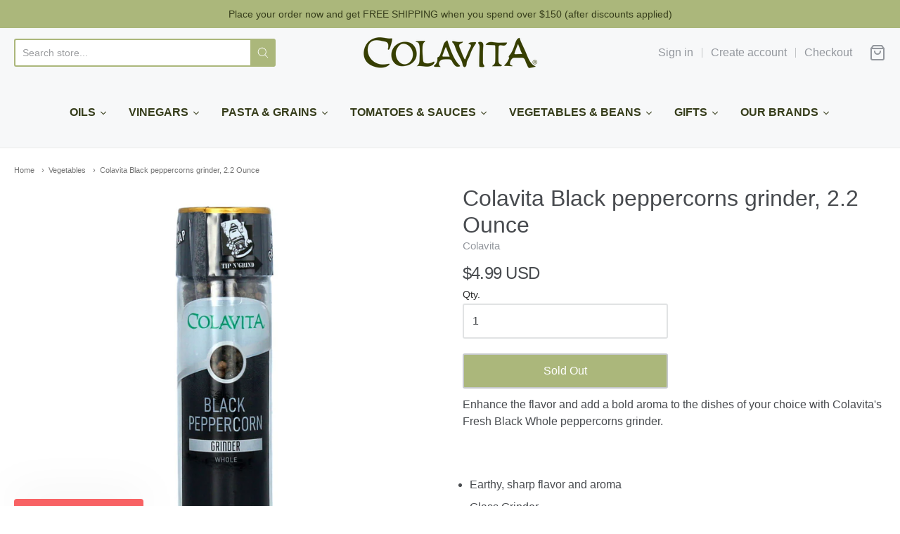

--- FILE ---
content_type: text/html; charset=utf-8
request_url: https://colavitastore.com/collections/vegetables/products/colg02
body_size: 31926
content:
<!doctype html>














<!-- Proudly powered by Shopify - https://shopify.com -->

<html class="no-js product colavita-black-peppercorns-grinder-2-2-ounce" lang="en">

  <head>
<script src="https://jsappcdn.hikeorders.com/main/assets/js/hko-accessibility.min.js?widgetId=w9fYEu5bpc1r"></script>
    <meta charset="utf-8">
<meta http-equiv="X-UA-Compatible" content="IE=edge,chrome=1">
<meta name="viewport" content="width=device-width, initial-scale=1">

<link rel="canonical" href="https://colavitastore.com/products/colg02">












<title>Colavita Black peppercorns grinder, 2.2 Ounce | Colavita USA</title>




  <meta name="description" content="Enhance the flavor and add a bold aroma to the dishes of your choice with Colavita&#39;s Fresh Black Whole peppercorns grinder. Earthy, sharp flavor and aroma Glass Grinder Used to enhance the taste of various dishes. Add heat to any dish like vegetables, chicken, salad, rice">


    <meta property="og:site_name" content="Colavita USA">


  <meta property="og:type" content="product">
  <meta property="og:title" content="Colavita Black peppercorns grinder, 2.2 Ounce">
  <meta property="og:url" content="https://colavitastore.com/products/colg02">
  <meta property="og:description" content="Enhance the flavor and add a bold aroma to the dishes of your choice with Colavita's Fresh Black Whole peppercorns grinder.

Earthy, sharp flavor and aroma
Glass Grinder
Used to enhance the taste of various dishes.
Add heat to any dish like vegetables, chicken, salad, rice
">
  
    <meta property="og:image" content="http://colavitastore.com/cdn/shop/products/hweyxlaknabhvscabuc7_1200x630.jpg?v=1750418967">
    <meta property="og:image:secure_url" content="https://colavitastore.com/cdn/shop/products/hweyxlaknabhvscabuc7_1200x630.jpg?v=1750418967">
    <meta property="og:image:width" content="1200"/>
    <meta property="og:image:height" content="630"/>
  
  <meta property="og:price:amount" content="4.99">
  <meta property="og:price:currency" content="USD">



  <meta name="twitter:card" content="summary">





  <meta name="twitter:title" content="Colavita Black peppercorns grinder, 2.2 Ounce">
  <meta name="twitter:description" content="Enhance the flavor and add a bold aroma to the dishes of your choice with Colavita's Fresh Black Whole peppercorns grinder.

Earthy, sharp flavor and aroma
Glass Grinder
Used to enhance the taste of v">
  <meta name="twitter:image" content="https://colavitastore.com/cdn/shop/products/hweyxlaknabhvscabuc7_1200x630.jpg?v=1750418967">
  <meta name="twitter:image:width" content="1024">
  <meta name="twitter:image:height" content="1024">



    <link rel="preconnect" href="https://cdn.shopify.com" crossorigin>
    <link rel="preconnect" href="https://fonts.shopify.com" crossorigin>

    







<link rel="preload" as="font" href="//colavitastore.com/cdn/fonts/pacifico/pacifico_n4.70d15be9aa2255257fe626d87fbc1ed38436b047.woff2" type="font/woff2" crossorigin="anonymous"/>















<link rel="preload" as="font" href="" type="font/woff2" crossorigin="anonymous"/>


  <link rel="preload" as="font" href="" type="font/woff2" crossorigin="anonymous"/>



  <link rel="preload" as="font" href="" type="font/woff2" crossorigin="anonymous"/>



  <link rel="preload" as="font" href="" type="font/woff2" crossorigin="anonymous"/>










<link rel="preload" as="font" href="" type="font/woff2" crossorigin="anonymous"/>


  <link rel="preload" as="font" href="" type="font/woff2" crossorigin="anonymous"/>



  <link rel="preload" as="font" href="" type="font/woff2" crossorigin="anonymous"/>



  <link rel="preload" as="font" href="" type="font/woff2" crossorigin="anonymous"/>


    <style data-shopify>
  :root {
    /* Content */

    --bg_header_color: #f7f8f9;
    --color_header_text: #484b4f;
    --color_content_heading: #484b4f;
    --color_content_text: #484b4f;
    --color_content_text_light: #93979d;
    --color_content_text_extra_light: rgba(147, 151, 157, 0.2);
    --color_content_link: #abb77b;
    --color_content_link_hover: #484b4f;
    --color_content_line: #e1e2e3;
    --bg_content_color: #ffffff;

    /* Button */
    --bg_content_button: #abb77b;
    --bg_content_button_hover: #a4af79;
    --color_content_button_text: #ffffff;
    --color_content_button_text_hover: #ffffff;
    --bg_content_button_alpha_05: rgba(171, 183, 123, 0.05);

    /* Top Bar */
    --color_top_bar_text: #484b4f;
    --color_top_bar_link: #93979d;
    --color_top_bar_link_hover: #abb77b;
    --bg_top_bar_color: #f7f8f9;


    /*Main Menu */
    --color_main_menu_link: #363d1b;
    --color_main_menu_link_hover: #363d1b;
    --color_header_line: #e1e2e3;

    /* Typo */
    --typo_main_menu_dropdown_font_size: 16px;
    --typo_primary_line_height: 1.5;

    /* Footer */
    --color_footer_content_text: #ffffff;
    --color_footer_text: #8a9098;
    --color_footer_link: #8a9098;
    --color_footer_link_hover: #abb77b;
    --color_footer_content_text_light: #eaebed;
    --color_footer_content_link: #ffffff;
    --color_footer_content_link_hover: #363d1b;
    --bg_footer_content_color: #363d1b;
    --color_footer_content_heading: #ffffff;
    --color_footer_content_line: #babbbd;
    --bg_footer_color: #363d1b;
    --color_footer_text_alpha_25: rgba(138, 144, 152, 0.25);


    /* Misc */
    --bg_sale_sticker_color: #a4af79;
    --color_sale_sticker: #ffffff;
    --color_brand_link: #abb77b;


    /* Announcement */
    --color_announcement_bar_text: #363d1b;
    --bg_announcement_bar_color: #abb77b;

    /* Sticky Cart */
    --sticky_cart_text: #484b4f;
    --sticky_cart_background: #ffffff;
    --sticky_cart_text_hover: #7f7f7f;

    /* Custom */
    --bg_content_color_alpha_8: rgba(255, 255, 255, 0.8);
    --color_content_link_alpha_08: rgba(171, 183, 123, 0.08);
    --color_content_link_alpha_6: rgba(171, 183, 123, 0.6);
    --color_content_link_alpha_3: rgba(171, 183, 123, 0.3);
    --color_content_link_alpha_2: rgba(171, 183, 123, 0.2);

    /* SVGs */
    --color_content_text_select_alpha_5: url("data:image/svg+xml,%3Csvg xmlns='http://www.w3.org/2000/svg' width='12px' height='7px' fill='rgba(72, 75, 79, 0.5)'%3E%3Cpath d='M0.653526932,0.762448087 C0.292593974,0.341359636 0.455760956,0 1.00247329,0 L10.5044548,0 C11.3304216,0 11.5684948,0.503422737 11.0226426,1.14025025 L6.65352693,6.23755191 C6.29259397,6.65864036 5.71060753,6.66237545 5.34647307,6.23755191 L0.653526932,0.762448087 Z'%3E%3C/path%3E%3C/svg%3E");
    --color_content_text_select: url("data:image/svg+xml,%3Csvg xmlns='http://www.w3.org/2000/svg' width='12px' height='7px' fill='%23484b4f'%3E%3Cpath d='M0.653526932,0.762448087 C0.292593974,0.341359636 0.455760956,0 1.00247329,0 L10.5044548,0 C11.3304216,0 11.5684948,0.503422737 11.0226426,1.14025025 L6.65352693,6.23755191 C6.29259397,6.65864036 5.71060753,6.66237545 5.34647307,6.23755191 L0.653526932,0.762448087 Z'%3E%3C/path%3E%3C/svg%3E");
    --color_footer_text_select_alpha_25: url("data:image/svg+xml,%3Csvg xmlns='http://www.w3.org/2000/svg' width='12px' height='7px' fill='rgba(138, 144, 152, 0.25)'%3E%3Cpath d='M0.653526932,0.762448087 C0.292593974,0.341359636 0.455760956,0 1.00247329,0 L10.5044548,0 C11.3304216,0 11.5684948,0.503422737 11.0226426,1.14025025 L6.65352693,6.23755191 C6.29259397,6.65864036 5.71060753,6.66237545 5.34647307,6.23755191 L0.653526932,0.762448087 Z'%3E%3C/path%3E%3C/svg%3E");
    --color_footer_text_select: url("data:image/svg+xml,%3Csvg xmlns='http://www.w3.org/2000/svg' width='12px' height='7px' fill='%238a9098'%3E%3Cpath d='M0.653526932,0.762448087 C0.292593974,0.341359636 0.455760956,0 1.00247329,0 L10.5044548,0 C11.3304216,0 11.5684948,0.503422737 11.0226426,1.14025025 L6.65352693,6.23755191 C6.29259397,6.65864036 5.71060753,6.66237545 5.34647307,6.23755191 L0.653526932,0.762448087 Z'%3E%3C/path%3E%3C/svg%3E");


    /* specific colors for Shop Pay Installments Banner */
    --payment-terms-background-color: #ffffff;
    /* End Shop Pay Installment Banner */

  }
</style>


    <style id="initial-css">
  *,::after,::before{box-sizing:border-box}
  html {
    box-sizing: border-box;
    height: 100%;
  }
  #loading {
    opacity: 1;
    visibility: visible;
    display: -webkit-box;
    display: -webkit-flex;
    display: -ms-flexbox;
    display: flex;
    -webkit-box-pack: center;
    -webkit-justify-content: center;
    -ms-flex-pack: center;
    justify-content: center;
    -webkit-box-align: center;
    -webkit-align-items: center;
    -ms-flex-align: center;
    align-items: center;
    position: fixed;
    top: 0;
    left: 0;
    width: 100% !important;
    height: 100% !important;
    z-index: 999999;
    background-color: #fff;
  }
  #loading .spinner {
    position: relative;
    width: 40px;
    height: 20px;
  }
  #loading .spinner:before,
  #loading .spinner:after {
    display: inline-block;
    content: "";
    position: absolute;
    left: 0;
    width: 50%;
    height: 100%;
    border-radius: 50%;
    -webkit-animation: spinner-move ease-in-out 0.5s infinite alternate,
      spinner-cover 1s infinite reverse;
    animation: spinner-move ease-in-out 0.5s infinite alternate,
      spinner-cover 1s infinite reverse;
  }
  #loading .spinner:before {
    background-color: var(--color_content_link);
    -webkit-animation-direction: alternate-reverse, normal;
    animation-direction: alternate-reverse, normal;
  }
  #loading .spinner:after {
    background-color: var(--color_content_link_hover);
  }
  @-webkit-keyframes spinner-move {
    to {
      left: 50%;
    }
  }
  @keyframes spinner-move {
    to {
      left: 50%;
    }
  }
  @-webkit-keyframes spinner-cover {
    0%,
    49.9% {
      z-index: 1;
    }
    50.1%,
    to {
      z-index: 0;
    }
  }
  @keyframes spinner-cover {
    0%,
    49.9% {
      z-index: 1;
    }
    50.1%,
    to {
      z-index: 0;
    }
  }

  #shopify-section-header {
    border-bottom: 1px solid rgba(0,0,0,.08);
  }

  @media screen and (min-width: 640px) {
    .columns.medium-6:last-child {margin-right: 0;}
  }
  @media screen and (min-width: 1024px) {
    .columns.medium-6:last-child {margin-right: 0;}
  }
  /* NORMALIZE.CSS 8.0.1 */
html{line-height:1.15;-webkit-text-size-adjust:100%}body{margin:0}main{display:block}h1{font-size:2em;margin:.67em 0}hr{box-sizing:content-box;height:0;overflow:visible}pre{font-family:monospace,monospace;font-size:1em}a{background-color:transparent}abbr[title]{border-bottom:none;text-decoration:underline;text-decoration:underline dotted}b,strong{font-weight:bolder}code,kbd,samp{font-family:monospace,monospace;font-size:1em}small{font-size:80%}sub,sup{font-size:75%;line-height:0;position:relative;vertical-align:baseline}sub{bottom:-.25em}sup{top:-.5em}img{border-style:none}button,input,optgroup,select,textarea{font-family:inherit;font-size:100%;line-height:1.15;margin:0}button,input{overflow:visible}button,select{text-transform:none}[type=button],[type=reset],[type=submit],button{-webkit-appearance:button}[type=button]::-moz-focus-inner,[type=reset]::-moz-focus-inner,[type=submit]::-moz-focus-inner,button::-moz-focus-inner{border-style:none;padding:0}[type=button]:-moz-focusring,[type=reset]:-moz-focusring,[type=submit]:-moz-focusring,button:-moz-focusring{outline:1px dotted ButtonText}fieldset{padding:.35em .75em .625em}legend{box-sizing:border-box;color:inherit;display:table;max-width:100%;padding:0;white-space:normal}progress{vertical-align:baseline}textarea{overflow:auto}[type=checkbox],[type=radio]{box-sizing:border-box;padding:0}[type=number]::-webkit-inner-spin-button,[type=number]::-webkit-outer-spin-button{height:auto}[type=search]{-webkit-appearance:textfield;outline-offset:-2px}[type=search]::-webkit-search-decoration{-webkit-appearance:none}::-webkit-file-upload-button{-webkit-appearance:button;font:inherit}details{display:block}summary{display:list-item}template{display:none}[hidden]{display:none}
/* FLICKITY 2.2.1 */
.flickity-enabled{position:relative}.flickity-enabled:focus{outline:0}.flickity-viewport{overflow:hidden;position:relative;height:100%}.flickity-slider{position:absolute;width:100%;height:100%}.flickity-enabled.is-draggable{-webkit-tap-highlight-color:transparent;-webkit-user-select:none;-moz-user-select:none;-ms-user-select:none;user-select:none}.flickity-enabled.is-draggable .flickity-viewport{cursor:move;cursor:-webkit-grab;cursor:grab}.flickity-enabled.is-draggable .flickity-viewport.is-pointer-down{cursor:-webkit-grabbing;cursor:grabbing}.flickity-button{position:absolute;background:hsla(0,0%,100%,.75);border:none;color:#333}.flickity-button:hover{background:#fff;cursor:pointer}.flickity-button:focus{outline:0;box-shadow:0 0 0 5px #19f}.flickity-button:active{opacity:.6}.flickity-button:disabled{opacity:.3;cursor:auto;pointer-events:none}.flickity-button-icon{fill:currentColor}.flickity-prev-next-button{top:50%;width:44px;height:44px;border-radius:50%;transform:translateY(-50%)}.flickity-prev-next-button.previous{left:10px}.flickity-prev-next-button.next{right:10px}.flickity-rtl .flickity-prev-next-button.previous{left:auto;right:10px}.flickity-rtl .flickity-prev-next-button.next{right:auto;left:10px}.flickity-prev-next-button .flickity-button-icon{position:absolute;left:20%;top:20%;width:60%;height:60%}.flickity-page-dots{position:absolute;width:100%;bottom:-25px;padding:0;margin:0;list-style:none;text-align:center;line-height:1}.flickity-rtl .flickity-page-dots{direction:rtl}.flickity-page-dots .dot{display:inline-block;width:10px;height:10px;margin:0 8px;background:#333;border-radius:50%;opacity:.25;cursor:pointer}.flickity-page-dots .dot.is-selected{opacity:1}

  .secondary-media-types.image-container-position.aspect__square {
    height: 5.375rem;
  }
  /** Typeahead */
  .typeahead__container * {
      -webkit-box-sizing: border-box;
      box-sizing: border-box;
      outline: 0;
  }
  .typeahead__field {
    color: #555;
  }
  .typeahead__field {
      display: -webkit-box;
      display: -webkit-flex;
      display: -ms-flexbox;
      display: flex;
      position: relative;
      width: 100%;
  }
  .typeahead__query {
    position: relative;
    z-index: 2;
    width: 100%;
  }
  .typeahead__button, .typeahead__filter {
    z-index: 1;
  }
  .typeahead__field .typeahead__hint, .typeahead__field [contenteditable], .typeahead__field input, .typeahead__field textarea {
    display: block;
    width: 100%;
    line-height: 1.25;
    min-height: calc(.5rem * 2 + 1.25rem + 2px);
    padding: .5rem .75rem;
    background: #fff;
    border: 1px solid #ccc;
    border-radius: 2px 0 0 2px;
    -webkit-appearance: none;
    -moz-appearance: none;
    appearance: none;
    -webkit-box-sizing: border-box;
    box-sizing: border-box;
  }
  .typeahead__container button, .typeahead__container input {
    overflow: visible;
  }
  .typeahead__container button, .typeahead__container input, .typeahead__container optgroup, .typeahead__container select, .typeahead__container textarea {
    font: inherit;
    margin: 0;
  }
  [type=search] {
    -webkit-appearance: textfield;
   outline-offset: -2px;
  }
  .typeahead__container input {
    font: inherit;
  }
  .typeahead__container [type=submit], .typeahead__container button {
    -webkit-appearance: button;
  }
  .typeahead__container button {
    display: inline-block;
    margin-bottom: 0;
    text-align: center;
    -ms-touch-action: manipulation;
    touch-action: manipulation;
    cursor: pointer;
    background-color: #fff;
    border: 1px solid #ccc;
    line-height: 1.25;
    padding: .5rem .75rem;
    -webkit-user-select: none;
    -moz-user-select: none;
    -ms-user-select: none;
    user-select: none;
    color: #555;
  }
  .typeahead__container button {
    text-transform: none;
    font: inherit;
    vertical-align: middle;
    white-space: nowrap;
  }
  .typeahead__cancel-button {
    display: none;
    width: 37px;
    height: 40px;
    padding: 7px;
    font-size: 1.25rem;
    line-height: 1;
  }

  .shopify-payment-button__button--hidden {
    display: none!important
  }

  .pricing.lht {
    height: 29px;
  }
</style>


    <link rel="stylesheet" href="//colavitastore.com/cdn/shop/t/10/assets/theme-vendor.css?v=8065581097027463061667315127" type="text/css" media="print" onload="this.media='all'">
    <link rel="stylesheet" href="//colavitastore.com/cdn/shop/t/10/assets/theme.css?v=85538533705889299621667315127" type="text/css" media="all" onload="this.media='all'">
    <link rel="stylesheet" href="//colavitastore.com/cdn/shop/t/10/assets/theme-custom.css?v=127481566290115949221734122454" type="text/css" media="print" onload="this.media='all'">
    <link rel="stylesheet" href="//colavitastore.com/cdn/shop/t/10/assets/fonts.css?v=48166667282793076781759332810" type="text/css" media="print" onload="this.media='all'">
    <link rel="stylesheet" href="//colavitastore.com/cdn/shop/t/10/assets/custom.css?v=38127793124367354171752182184" type="text/css">

    <noscript>
      <link rel="stylesheet" href="//colavitastore.com/cdn/shop/t/10/assets/theme-vendor.css?v=8065581097027463061667315127" type="text/css" media="all">
      <link rel="stylesheet" href="//colavitastore.com/cdn/shop/t/10/assets/theme.css?v=85538533705889299621667315127" type="text/css" media="all">
      <link rel="stylesheet" href="//colavitastore.com/cdn/shop/t/10/assets/fonts.css?v=48166667282793076781759332810" type="text/css" media="all">
      <link rel="stylesheet" href="//colavitastore.com/cdn/shop/t/10/assets/custom.css?v=38127793124367354171752182184" type="text/css">
    </noscript>

    <script>
  document.documentElement.className = document.documentElement.className.replace('no-js', 'js');
  window.addEventListener('DOMContentLoaded', (e) => {
    skupHideSpinner();
    skupSetViewPortForMobile();
  });

  function skupHideSpinner() {
    const loading = document.getElementById('loading');
    if (! loading) {
      return;
    }
    loading.style.opacity = '0';
    loading.style.visibility = 'hidden';
    setTimeout(function () {
      loading.style.display = 'none';
    }, 1000);
  }

  function skupSetViewPortForMobile() {
    /*(function ($) {
      var meta = $('head meta[name="viewport"]');
      $("input, select, textarea").on('touchstart', function() {
        meta.attr('content', 'width=device-width, initial-scale=1, user-scalable=0');
      });
      $("input, select, textarea").on('touchend', function() {
        setTimeout(function () {
          meta.attr('content', 'width=device-width, initial-scale=1, user-scalable=1');
        }, 100);
      });
    }(jQuery.noConflict()));*/
  }
</script>


    <script>
  window.lazySizesConfig = window.lazySizesConfig || {};
  lazySizesConfig.loadMode = 1;
  lazySizesConfig.loadHidden = false;
</script>
<script src="https://cdnjs.cloudflare.com/ajax/libs/lazysizes/4.0.1/plugins/respimg/ls.respimg.min.js" async="async"></script>
<script src="https://cdnjs.cloudflare.com/ajax/libs/lazysizes/4.0.1/plugins/rias/ls.rias.min.js" async="async"></script>
<script src="https://cdnjs.cloudflare.com/ajax/libs/lazysizes/4.0.1/plugins/parent-fit/ls.parent-fit.min.js" async="async"></script>
<script src="https://cdnjs.cloudflare.com/ajax/libs/lazysizes/4.0.1/plugins/bgset/ls.bgset.min.js" async="async"></script>
<script src="https://cdnjs.cloudflare.com/ajax/libs/lazysizes/4.0.1/lazysizes.min.js" async="async"></script>

    




















<script>
  window.Station || (window.Station = {
    App: {
      config: {
        mediumScreen: 640,
        largeScreen: 1024
      }
    },
    Theme: {
      givenName: "Colavita - Providence",
      id: 136187216105,
      name: "Providence",
      version: "5.11.10",
      config: {
        search: {
          enableSuggestions: false,
          showVendor: false,
          showPrice: false,
          showUnavailableProducts: "hide",
          enterKeySubmit: false
        },
        product: {
          enableDeepLinking: true,
          enableHighlightAddWhenSale: true,
          enableLightbox: true,
          enableQtyLimit: false,
          enableSelectAnOption: false,
          enableSetVariantFromSecondary: true,
          lightboxImageSize: "master",
          primaryImageSize: "1024x1024",
          showPrimaryImageFirst: false
        },
        mediaQuery: {
          mediumUp: 'screen and (min-width: 768px)',
          small: 'screen and (max-width: 767px)',
        }
      },
      current: {
        article: null,
        cart: {"note":null,"attributes":{},"original_total_price":0,"total_price":0,"total_discount":0,"total_weight":0.0,"item_count":0,"items":[],"requires_shipping":false,"currency":"USD","items_subtotal_price":0,"cart_level_discount_applications":[],"checkout_charge_amount":0},
        collection: {"id":95162171481,"handle":"vegetables","title":"Vegetables","updated_at":"2026-01-31T07:02:33-05:00","body_html":"","published_at":"2020-07-07T09:10:30-04:00","sort_order":"manual","template_suffix":"gem-1565014284-template","disjunctive":true,"rules":[{"column":"tag","relation":"equals","condition":"family:Marinated Vegetables"},{"column":"tag","relation":"equals","condition":"category:Other Fruits \u0026 Veggies"},{"column":"tag","relation":"equals","condition":"category:Other Fruits \u0026 Veggies"},{"column":"title","relation":"contains","condition":"pate"},{"column":"title","relation":"contains","condition":"grinder"}],"published_scope":"web"},
        featured_media_id: 33046499262697,
        featuredImageID: 40444802433257,
        product: {"id":8062132388073,"title":"Colavita Black peppercorns grinder, 2.2 Ounce","handle":"colg02","description":"\u003cp\u003eEnhance the flavor and add a bold aroma to the dishes of your choice with Colavita's Fresh Black Whole peppercorns grinder.\u003c\/p\u003e\n\u003cbr\u003e\u003cul\u003e\n\u003cli\u003eEarthy, sharp flavor and aroma\u003c\/li\u003e\n\u003cli\u003eGlass Grinder\u003c\/li\u003e\n\u003cli\u003eUsed to enhance the taste of various dishes.\u003c\/li\u003e\n\u003cli\u003eAdd heat to any dish like vegetables, chicken, salad, rice\u003c\/li\u003e\n\u003c\/ul\u003e","published_at":"2023-03-03T14:33:08-05:00","created_at":"2023-03-03T14:33:08-05:00","vendor":"Colavita","type":"Other","tags":["category:Other","family:Seasonings","Type:Retail"],"price":499,"price_min":499,"price_max":499,"available":false,"price_varies":false,"compare_at_price":null,"compare_at_price_min":0,"compare_at_price_max":0,"compare_at_price_varies":false,"variants":[{"id":44440544084201,"title":"2.2 Ounce","option1":"2.2 Ounce","option2":null,"option3":null,"sku":"COLG02","requires_shipping":true,"taxable":true,"featured_image":{"id":40444802433257,"product_id":8062132388073,"position":1,"created_at":"2023-03-03T14:33:42-05:00","updated_at":"2025-06-20T07:29:27-04:00","alt":null,"width":1200,"height":1200,"src":"\/\/colavitastore.com\/cdn\/shop\/products\/hweyxlaknabhvscabuc7.jpg?v=1750418967","variant_ids":[44440544084201]},"available":false,"name":"Colavita Black peppercorns grinder, 2.2 Ounce - 2.2 Ounce","public_title":"2.2 Ounce","options":["2.2 Ounce"],"price":499,"weight":211,"compare_at_price":null,"inventory_management":"shopify","barcode":"6405","featured_media":{"alt":null,"id":33046499262697,"position":1,"preview_image":{"aspect_ratio":1.0,"height":1200,"width":1200,"src":"\/\/colavitastore.com\/cdn\/shop\/products\/hweyxlaknabhvscabuc7.jpg?v=1750418967"}},"requires_selling_plan":false,"selling_plan_allocations":[]}],"images":["\/\/colavitastore.com\/cdn\/shop\/products\/hweyxlaknabhvscabuc7.jpg?v=1750418967","\/\/colavitastore.com\/cdn\/shop\/products\/xsgxhaihml4xrlrmktw6.jpg?v=1750418856"],"featured_image":"\/\/colavitastore.com\/cdn\/shop\/products\/hweyxlaknabhvscabuc7.jpg?v=1750418967","options":["Size"],"media":[{"alt":null,"id":33046499262697,"position":1,"preview_image":{"aspect_ratio":1.0,"height":1200,"width":1200,"src":"\/\/colavitastore.com\/cdn\/shop\/products\/hweyxlaknabhvscabuc7.jpg?v=1750418967"},"aspect_ratio":1.0,"height":1200,"media_type":"image","src":"\/\/colavitastore.com\/cdn\/shop\/products\/hweyxlaknabhvscabuc7.jpg?v=1750418967","width":1200},{"alt":null,"id":33046499295465,"position":2,"preview_image":{"aspect_ratio":1.0,"height":1200,"width":1200,"src":"\/\/colavitastore.com\/cdn\/shop\/products\/xsgxhaihml4xrlrmktw6.jpg?v=1750418856"},"aspect_ratio":1.0,"height":1200,"media_type":"image","src":"\/\/colavitastore.com\/cdn\/shop\/products\/xsgxhaihml4xrlrmktw6.jpg?v=1750418856","width":1200}],"requires_selling_plan":false,"selling_plan_groups":[],"content":"\u003cp\u003eEnhance the flavor and add a bold aroma to the dishes of your choice with Colavita's Fresh Black Whole peppercorns grinder.\u003c\/p\u003e\n\u003cbr\u003e\u003cul\u003e\n\u003cli\u003eEarthy, sharp flavor and aroma\u003c\/li\u003e\n\u003cli\u003eGlass Grinder\u003c\/li\u003e\n\u003cli\u003eUsed to enhance the taste of various dishes.\u003c\/li\u003e\n\u003cli\u003eAdd heat to any dish like vegetables, chicken, salad, rice\u003c\/li\u003e\n\u003c\/ul\u003e"},
        template: "product",
        templateType: "product",
        variant: {"id":44440544084201,"title":"2.2 Ounce","option1":"2.2 Ounce","option2":null,"option3":null,"sku":"COLG02","requires_shipping":true,"taxable":true,"featured_image":{"id":40444802433257,"product_id":8062132388073,"position":1,"created_at":"2023-03-03T14:33:42-05:00","updated_at":"2025-06-20T07:29:27-04:00","alt":null,"width":1200,"height":1200,"src":"\/\/colavitastore.com\/cdn\/shop\/products\/hweyxlaknabhvscabuc7.jpg?v=1750418967","variant_ids":[44440544084201]},"available":false,"name":"Colavita Black peppercorns grinder, 2.2 Ounce - 2.2 Ounce","public_title":"2.2 Ounce","options":["2.2 Ounce"],"price":499,"weight":211,"compare_at_price":null,"inventory_management":"shopify","barcode":"6405","featured_media":{"alt":null,"id":33046499262697,"position":1,"preview_image":{"aspect_ratio":1.0,"height":1200,"width":1200,"src":"\/\/colavitastore.com\/cdn\/shop\/products\/hweyxlaknabhvscabuc7.jpg?v=1750418967"}},"requires_selling_plan":false,"selling_plan_allocations":[]},
        players: {
          youtube: {},
          vimeo: {}
        }
      },
      customerLoggedIn: false,
      shop: {
        collectionsCount: 67,
        currency: "USD",
        domain: "colavitastore.com",
        locale: "en",
        moneyFormat: "${{amount}}",
        moneyWithCurrencyFormat: "${{amount}} USD",
        name: "Colavita USA",
        productsCount: 430,
        url: "https:\/\/colavitastore.com",
        
        root: "\/"
      },
      i18n: {
        search: {
          suggestions: {
            products: "Products",
            collections: "Collections",
            pages: "Pages",
            articles: "Articles",
          },
          results: {
            show: "Show all results for",
            none: "No results found for"
          }
        },
        cart: {
          itemCount: {
            zero: "0 items",
            one: "1 item",
            other: "{{ count }} items"
          },
          notification: {
            productAdded: "{{ product_title }} has been added to your cart. {{ view_cart_link }}",
            viewCartLink: "View Cart"
          }
        },
        map: {
          errors: {
            addressError: "Error looking up that address",
            addressNoResults: "No results for that address",
            addressQueryLimitHTML: "You have exceeded the Google API usage limit. Consider upgrading to a \u003ca href=\"https:\/\/developers.google.com\/maps\/premium\/usage-limits\"\u003ePremium Plan\u003c\/a\u003e.",
            authErrorHTML: "There was a problem authenticating your Google Maps API Key"
          }
        },
        product: {
          addToCart: "Add to Cart",
          soldOut: "Sold Out",
          unavailable: "Unavailable",
          onSale: "Sale!",
          regularPrice: "Regular price",
          unitPrice: "per",
          unitPriceSeparator: "per"
        },
        a11y: {
          close: "Close"
        }
      }
    }
  });
  window.Station.Theme.current.inventory || (window.Station.Theme.current.inventory = {44440544084201: {
        policy: "deny",
        quantity: 0
      }
});
</script>


    <script type="text/javascript" src="//colavitastore.com/cdn/shop/t/10/assets/theme-vendor.js?v=115272055657488956361667315127" defer="defer"></script>

    <script type="text/javascript" src="/services/javascripts/currencies.js" defer="defer"></script>
    <script type="text/javascript" src="//colavitastore.com/cdn/shop/t/10/assets/jquery.currencies.min.js?v=60353433255631663501667315127" defer="defer"></script>
    <script type="text/javascript" src="//colavitastore.com/cdn/shop/t/10/assets/theme.js?v=372244903053994501667315127" defer="defer"></script>
    <script type="text/javascript" src="//colavitastore.com/cdn/shop/t/10/assets/theme-custom.js?v=2786494405936754481667315127" defer="defer"></script>

    <script type='text/javascript' src='/apps/wlm/js/wlm-1.1.js'></script>


 
 









<style type="text/css">.wlm-message-pnf{text-align:center}#wlm-pwd-form{padding:30px 0;text-align:center}#wlm-wrapper{display:inline-block}#wlm-pwd-error{display:none;color:#FB8077;text-align:left;margin-top:10px;font-size:1.3rem}#wlm-pwd-error.wlm-error{border:1px solid #FB8077}#wlm-pwd-form-button{display:inline-block !important;height:auto !important;padding:8px 15px !important;background:black;border-radius:0 !important;color:#fff !important;text-decoration:none !important;vertical-align:top}.wlm-instantclick-fix,.wlm-item-selector{position:absolute;z-index:-999;display:none;height:0;width:0;font-size:0;line-height:0}#wlm-pwd-msg{margin-bottom:20px;text-align:left}#wlm-pwd-msg>p{margin-top:0;margin-bottom:0}.wlm-form-holder{display:flex}#wlm-pwd{border-color:black;border-width:1px;border-right:0;padding:0 10px}#wlm-pwd:focus-visible{outline:0}</style>

































<script type='text/javascript'>
wlm.arrHideLinks.push('a[href$="/collections/samples"],a[href*="/collections/samples/"],a[href*="/collections/samples?"],a[href*="/collections/samples#"]');
</script><style type='text/css' class='wlm-auto-hl-styles'>a[href$="/collections/samples"],a[href*="/collections/samples/"],a[href*="/collections/samples?"],a[href*="/collections/samples#"]{ display: none !important; }</style>






<script type='text/javascript'>

wlm.navigateByLocation();

wlm.jq(document).ready(function(){
wlm.removeLinks();
});
</script>




<script>window.performance && window.performance.mark && window.performance.mark('shopify.content_for_header.start');</script><meta name="google-site-verification" content="Z5P6wnHWr1D6lxfyRGij7t9zmm5RK9OI2dTxykA2rHY">
<meta name="facebook-domain-verification" content="9pdib7jejq7iac8zkhuvci3hvpo288">
<meta name="facebook-domain-verification" content="ajp9zd5tnus0cogiarmnh0c0ahnrla">
<meta id="shopify-digital-wallet" name="shopify-digital-wallet" content="/4806279257/digital_wallets/dialog">
<meta name="shopify-checkout-api-token" content="73827760e28ce2b523745e2d3bde4352">
<meta id="in-context-paypal-metadata" data-shop-id="4806279257" data-venmo-supported="false" data-environment="production" data-locale="en_US" data-paypal-v4="true" data-currency="USD">
<link rel="alternate" type="application/json+oembed" href="https://colavitastore.com/products/colg02.oembed">
<script async="async" src="/checkouts/internal/preloads.js?locale=en-US"></script>
<link rel="preconnect" href="https://shop.app" crossorigin="anonymous">
<script async="async" src="https://shop.app/checkouts/internal/preloads.js?locale=en-US&shop_id=4806279257" crossorigin="anonymous"></script>
<script id="apple-pay-shop-capabilities" type="application/json">{"shopId":4806279257,"countryCode":"US","currencyCode":"USD","merchantCapabilities":["supports3DS"],"merchantId":"gid:\/\/shopify\/Shop\/4806279257","merchantName":"Colavita USA","requiredBillingContactFields":["postalAddress","email","phone"],"requiredShippingContactFields":["postalAddress","email","phone"],"shippingType":"shipping","supportedNetworks":["visa","masterCard","amex","discover","elo","jcb"],"total":{"type":"pending","label":"Colavita USA","amount":"1.00"},"shopifyPaymentsEnabled":true,"supportsSubscriptions":true}</script>
<script id="shopify-features" type="application/json">{"accessToken":"73827760e28ce2b523745e2d3bde4352","betas":["rich-media-storefront-analytics"],"domain":"colavitastore.com","predictiveSearch":true,"shopId":4806279257,"locale":"en"}</script>
<script>var Shopify = Shopify || {};
Shopify.shop = "colavita-usa.myshopify.com";
Shopify.locale = "en";
Shopify.currency = {"active":"USD","rate":"1.0"};
Shopify.country = "US";
Shopify.theme = {"name":"Colavita - Providence","id":136187216105,"schema_name":"Providence","schema_version":"6.0.1","theme_store_id":587,"role":"main"};
Shopify.theme.handle = "null";
Shopify.theme.style = {"id":null,"handle":null};
Shopify.cdnHost = "colavitastore.com/cdn";
Shopify.routes = Shopify.routes || {};
Shopify.routes.root = "/";</script>
<script type="module">!function(o){(o.Shopify=o.Shopify||{}).modules=!0}(window);</script>
<script>!function(o){function n(){var o=[];function n(){o.push(Array.prototype.slice.apply(arguments))}return n.q=o,n}var t=o.Shopify=o.Shopify||{};t.loadFeatures=n(),t.autoloadFeatures=n()}(window);</script>
<script>
  window.ShopifyPay = window.ShopifyPay || {};
  window.ShopifyPay.apiHost = "shop.app\/pay";
  window.ShopifyPay.redirectState = null;
</script>
<script id="shop-js-analytics" type="application/json">{"pageType":"product"}</script>
<script defer="defer" async type="module" src="//colavitastore.com/cdn/shopifycloud/shop-js/modules/v2/client.init-shop-cart-sync_BN7fPSNr.en.esm.js"></script>
<script defer="defer" async type="module" src="//colavitastore.com/cdn/shopifycloud/shop-js/modules/v2/chunk.common_Cbph3Kss.esm.js"></script>
<script defer="defer" async type="module" src="//colavitastore.com/cdn/shopifycloud/shop-js/modules/v2/chunk.modal_DKumMAJ1.esm.js"></script>
<script type="module">
  await import("//colavitastore.com/cdn/shopifycloud/shop-js/modules/v2/client.init-shop-cart-sync_BN7fPSNr.en.esm.js");
await import("//colavitastore.com/cdn/shopifycloud/shop-js/modules/v2/chunk.common_Cbph3Kss.esm.js");
await import("//colavitastore.com/cdn/shopifycloud/shop-js/modules/v2/chunk.modal_DKumMAJ1.esm.js");

  window.Shopify.SignInWithShop?.initShopCartSync?.({"fedCMEnabled":true,"windoidEnabled":true});

</script>
<script>
  window.Shopify = window.Shopify || {};
  if (!window.Shopify.featureAssets) window.Shopify.featureAssets = {};
  window.Shopify.featureAssets['shop-js'] = {"shop-cart-sync":["modules/v2/client.shop-cart-sync_CJVUk8Jm.en.esm.js","modules/v2/chunk.common_Cbph3Kss.esm.js","modules/v2/chunk.modal_DKumMAJ1.esm.js"],"init-fed-cm":["modules/v2/client.init-fed-cm_7Fvt41F4.en.esm.js","modules/v2/chunk.common_Cbph3Kss.esm.js","modules/v2/chunk.modal_DKumMAJ1.esm.js"],"init-shop-email-lookup-coordinator":["modules/v2/client.init-shop-email-lookup-coordinator_Cc088_bR.en.esm.js","modules/v2/chunk.common_Cbph3Kss.esm.js","modules/v2/chunk.modal_DKumMAJ1.esm.js"],"init-windoid":["modules/v2/client.init-windoid_hPopwJRj.en.esm.js","modules/v2/chunk.common_Cbph3Kss.esm.js","modules/v2/chunk.modal_DKumMAJ1.esm.js"],"shop-button":["modules/v2/client.shop-button_B0jaPSNF.en.esm.js","modules/v2/chunk.common_Cbph3Kss.esm.js","modules/v2/chunk.modal_DKumMAJ1.esm.js"],"shop-cash-offers":["modules/v2/client.shop-cash-offers_DPIskqss.en.esm.js","modules/v2/chunk.common_Cbph3Kss.esm.js","modules/v2/chunk.modal_DKumMAJ1.esm.js"],"shop-toast-manager":["modules/v2/client.shop-toast-manager_CK7RT69O.en.esm.js","modules/v2/chunk.common_Cbph3Kss.esm.js","modules/v2/chunk.modal_DKumMAJ1.esm.js"],"init-shop-cart-sync":["modules/v2/client.init-shop-cart-sync_BN7fPSNr.en.esm.js","modules/v2/chunk.common_Cbph3Kss.esm.js","modules/v2/chunk.modal_DKumMAJ1.esm.js"],"init-customer-accounts-sign-up":["modules/v2/client.init-customer-accounts-sign-up_CfPf4CXf.en.esm.js","modules/v2/client.shop-login-button_DeIztwXF.en.esm.js","modules/v2/chunk.common_Cbph3Kss.esm.js","modules/v2/chunk.modal_DKumMAJ1.esm.js"],"pay-button":["modules/v2/client.pay-button_CgIwFSYN.en.esm.js","modules/v2/chunk.common_Cbph3Kss.esm.js","modules/v2/chunk.modal_DKumMAJ1.esm.js"],"init-customer-accounts":["modules/v2/client.init-customer-accounts_DQ3x16JI.en.esm.js","modules/v2/client.shop-login-button_DeIztwXF.en.esm.js","modules/v2/chunk.common_Cbph3Kss.esm.js","modules/v2/chunk.modal_DKumMAJ1.esm.js"],"avatar":["modules/v2/client.avatar_BTnouDA3.en.esm.js"],"init-shop-for-new-customer-accounts":["modules/v2/client.init-shop-for-new-customer-accounts_CsZy_esa.en.esm.js","modules/v2/client.shop-login-button_DeIztwXF.en.esm.js","modules/v2/chunk.common_Cbph3Kss.esm.js","modules/v2/chunk.modal_DKumMAJ1.esm.js"],"shop-follow-button":["modules/v2/client.shop-follow-button_BRMJjgGd.en.esm.js","modules/v2/chunk.common_Cbph3Kss.esm.js","modules/v2/chunk.modal_DKumMAJ1.esm.js"],"checkout-modal":["modules/v2/client.checkout-modal_B9Drz_yf.en.esm.js","modules/v2/chunk.common_Cbph3Kss.esm.js","modules/v2/chunk.modal_DKumMAJ1.esm.js"],"shop-login-button":["modules/v2/client.shop-login-button_DeIztwXF.en.esm.js","modules/v2/chunk.common_Cbph3Kss.esm.js","modules/v2/chunk.modal_DKumMAJ1.esm.js"],"lead-capture":["modules/v2/client.lead-capture_DXYzFM3R.en.esm.js","modules/v2/chunk.common_Cbph3Kss.esm.js","modules/v2/chunk.modal_DKumMAJ1.esm.js"],"shop-login":["modules/v2/client.shop-login_CA5pJqmO.en.esm.js","modules/v2/chunk.common_Cbph3Kss.esm.js","modules/v2/chunk.modal_DKumMAJ1.esm.js"],"payment-terms":["modules/v2/client.payment-terms_BxzfvcZJ.en.esm.js","modules/v2/chunk.common_Cbph3Kss.esm.js","modules/v2/chunk.modal_DKumMAJ1.esm.js"]};
</script>
<script>(function() {
  var isLoaded = false;
  function asyncLoad() {
    if (isLoaded) return;
    isLoaded = true;
    var urls = ["https:\/\/quanter-cqu.herokuapp.com\/get_script\/9cd6963e7f3311ea865096f3d1d6184f.js?v=311788\u0026shop=colavita-usa.myshopify.com","https:\/\/cdn.recovermycart.com\/scripts\/keepcart\/CartJS.min.js?shop=colavita-usa.myshopify.com\u0026shop=colavita-usa.myshopify.com","\/\/cdn.secomapp.com\/promotionpopup\/cdn\/allshops\/colavita-usa\/1648483418.js?shop=colavita-usa.myshopify.com","\/\/cdn.shopify.com\/proxy\/d04766d85d959d7c9ecf398649d904ea0f43db4430769cfae1ef71adbc91cc1f\/apps.bazaarvoice.com\/deployments\/colavita\/main_site\/production\/en_US\/bv.js?shop=colavita-usa.myshopify.com\u0026sp-cache-control=cHVibGljLCBtYXgtYWdlPTkwMA","https:\/\/cdn5.hextom.com\/js\/vimotia.js?shop=colavita-usa.myshopify.com","\/\/searchserverapi1.com\/widgets\/shopify\/init.js?a=7D3Q5g1o7D\u0026shop=colavita-usa.myshopify.com"];
    for (var i = 0; i < urls.length; i++) {
      var s = document.createElement('script');
      s.type = 'text/javascript';
      s.async = true;
      s.src = urls[i];
      var x = document.getElementsByTagName('script')[0];
      x.parentNode.insertBefore(s, x);
    }
  };
  if(window.attachEvent) {
    window.attachEvent('onload', asyncLoad);
  } else {
    window.addEventListener('load', asyncLoad, false);
  }
})();</script>
<script id="__st">var __st={"a":4806279257,"offset":-18000,"reqid":"11ee71e3-77ea-4e45-a115-04587ecffe2b-1769902502","pageurl":"colavitastore.com\/collections\/vegetables\/products\/colg02","u":"f96ac58e7050","p":"product","rtyp":"product","rid":8062132388073};</script>
<script>window.ShopifyPaypalV4VisibilityTracking = true;</script>
<script id="captcha-bootstrap">!function(){'use strict';const t='contact',e='account',n='new_comment',o=[[t,t],['blogs',n],['comments',n],[t,'customer']],c=[[e,'customer_login'],[e,'guest_login'],[e,'recover_customer_password'],[e,'create_customer']],r=t=>t.map((([t,e])=>`form[action*='/${t}']:not([data-nocaptcha='true']) input[name='form_type'][value='${e}']`)).join(','),a=t=>()=>t?[...document.querySelectorAll(t)].map((t=>t.form)):[];function s(){const t=[...o],e=r(t);return a(e)}const i='password',u='form_key',d=['recaptcha-v3-token','g-recaptcha-response','h-captcha-response',i],f=()=>{try{return window.sessionStorage}catch{return}},m='__shopify_v',_=t=>t.elements[u];function p(t,e,n=!1){try{const o=window.sessionStorage,c=JSON.parse(o.getItem(e)),{data:r}=function(t){const{data:e,action:n}=t;return t[m]||n?{data:e,action:n}:{data:t,action:n}}(c);for(const[e,n]of Object.entries(r))t.elements[e]&&(t.elements[e].value=n);n&&o.removeItem(e)}catch(o){console.error('form repopulation failed',{error:o})}}const l='form_type',E='cptcha';function T(t){t.dataset[E]=!0}const w=window,h=w.document,L='Shopify',v='ce_forms',y='captcha';let A=!1;((t,e)=>{const n=(g='f06e6c50-85a8-45c8-87d0-21a2b65856fe',I='https://cdn.shopify.com/shopifycloud/storefront-forms-hcaptcha/ce_storefront_forms_captcha_hcaptcha.v1.5.2.iife.js',D={infoText:'Protected by hCaptcha',privacyText:'Privacy',termsText:'Terms'},(t,e,n)=>{const o=w[L][v],c=o.bindForm;if(c)return c(t,g,e,D).then(n);var r;o.q.push([[t,g,e,D],n]),r=I,A||(h.body.append(Object.assign(h.createElement('script'),{id:'captcha-provider',async:!0,src:r})),A=!0)});var g,I,D;w[L]=w[L]||{},w[L][v]=w[L][v]||{},w[L][v].q=[],w[L][y]=w[L][y]||{},w[L][y].protect=function(t,e){n(t,void 0,e),T(t)},Object.freeze(w[L][y]),function(t,e,n,w,h,L){const[v,y,A,g]=function(t,e,n){const i=e?o:[],u=t?c:[],d=[...i,...u],f=r(d),m=r(i),_=r(d.filter((([t,e])=>n.includes(e))));return[a(f),a(m),a(_),s()]}(w,h,L),I=t=>{const e=t.target;return e instanceof HTMLFormElement?e:e&&e.form},D=t=>v().includes(t);t.addEventListener('submit',(t=>{const e=I(t);if(!e)return;const n=D(e)&&!e.dataset.hcaptchaBound&&!e.dataset.recaptchaBound,o=_(e),c=g().includes(e)&&(!o||!o.value);(n||c)&&t.preventDefault(),c&&!n&&(function(t){try{if(!f())return;!function(t){const e=f();if(!e)return;const n=_(t);if(!n)return;const o=n.value;o&&e.removeItem(o)}(t);const e=Array.from(Array(32),(()=>Math.random().toString(36)[2])).join('');!function(t,e){_(t)||t.append(Object.assign(document.createElement('input'),{type:'hidden',name:u})),t.elements[u].value=e}(t,e),function(t,e){const n=f();if(!n)return;const o=[...t.querySelectorAll(`input[type='${i}']`)].map((({name:t})=>t)),c=[...d,...o],r={};for(const[a,s]of new FormData(t).entries())c.includes(a)||(r[a]=s);n.setItem(e,JSON.stringify({[m]:1,action:t.action,data:r}))}(t,e)}catch(e){console.error('failed to persist form',e)}}(e),e.submit())}));const S=(t,e)=>{t&&!t.dataset[E]&&(n(t,e.some((e=>e===t))),T(t))};for(const o of['focusin','change'])t.addEventListener(o,(t=>{const e=I(t);D(e)&&S(e,y())}));const B=e.get('form_key'),M=e.get(l),P=B&&M;t.addEventListener('DOMContentLoaded',(()=>{const t=y();if(P)for(const e of t)e.elements[l].value===M&&p(e,B);[...new Set([...A(),...v().filter((t=>'true'===t.dataset.shopifyCaptcha))])].forEach((e=>S(e,t)))}))}(h,new URLSearchParams(w.location.search),n,t,e,['guest_login'])})(!0,!0)}();</script>
<script integrity="sha256-4kQ18oKyAcykRKYeNunJcIwy7WH5gtpwJnB7kiuLZ1E=" data-source-attribution="shopify.loadfeatures" defer="defer" src="//colavitastore.com/cdn/shopifycloud/storefront/assets/storefront/load_feature-a0a9edcb.js" crossorigin="anonymous"></script>
<script crossorigin="anonymous" defer="defer" src="//colavitastore.com/cdn/shopifycloud/storefront/assets/shopify_pay/storefront-65b4c6d7.js?v=20250812"></script>
<script data-source-attribution="shopify.dynamic_checkout.dynamic.init">var Shopify=Shopify||{};Shopify.PaymentButton=Shopify.PaymentButton||{isStorefrontPortableWallets:!0,init:function(){window.Shopify.PaymentButton.init=function(){};var t=document.createElement("script");t.src="https://colavitastore.com/cdn/shopifycloud/portable-wallets/latest/portable-wallets.en.js",t.type="module",document.head.appendChild(t)}};
</script>
<script data-source-attribution="shopify.dynamic_checkout.buyer_consent">
  function portableWalletsHideBuyerConsent(e){var t=document.getElementById("shopify-buyer-consent"),n=document.getElementById("shopify-subscription-policy-button");t&&n&&(t.classList.add("hidden"),t.setAttribute("aria-hidden","true"),n.removeEventListener("click",e))}function portableWalletsShowBuyerConsent(e){var t=document.getElementById("shopify-buyer-consent"),n=document.getElementById("shopify-subscription-policy-button");t&&n&&(t.classList.remove("hidden"),t.removeAttribute("aria-hidden"),n.addEventListener("click",e))}window.Shopify?.PaymentButton&&(window.Shopify.PaymentButton.hideBuyerConsent=portableWalletsHideBuyerConsent,window.Shopify.PaymentButton.showBuyerConsent=portableWalletsShowBuyerConsent);
</script>
<script>
  function portableWalletsCleanup(e){e&&e.src&&console.error("Failed to load portable wallets script "+e.src);var t=document.querySelectorAll("shopify-accelerated-checkout .shopify-payment-button__skeleton, shopify-accelerated-checkout-cart .wallet-cart-button__skeleton"),e=document.getElementById("shopify-buyer-consent");for(let e=0;e<t.length;e++)t[e].remove();e&&e.remove()}function portableWalletsNotLoadedAsModule(e){e instanceof ErrorEvent&&"string"==typeof e.message&&e.message.includes("import.meta")&&"string"==typeof e.filename&&e.filename.includes("portable-wallets")&&(window.removeEventListener("error",portableWalletsNotLoadedAsModule),window.Shopify.PaymentButton.failedToLoad=e,"loading"===document.readyState?document.addEventListener("DOMContentLoaded",window.Shopify.PaymentButton.init):window.Shopify.PaymentButton.init())}window.addEventListener("error",portableWalletsNotLoadedAsModule);
</script>

<script type="module" src="https://colavitastore.com/cdn/shopifycloud/portable-wallets/latest/portable-wallets.en.js" onError="portableWalletsCleanup(this)" crossorigin="anonymous"></script>
<script nomodule>
  document.addEventListener("DOMContentLoaded", portableWalletsCleanup);
</script>

<link id="shopify-accelerated-checkout-styles" rel="stylesheet" media="screen" href="https://colavitastore.com/cdn/shopifycloud/portable-wallets/latest/accelerated-checkout-backwards-compat.css" crossorigin="anonymous">
<style id="shopify-accelerated-checkout-cart">
        #shopify-buyer-consent {
  margin-top: 1em;
  display: inline-block;
  width: 100%;
}

#shopify-buyer-consent.hidden {
  display: none;
}

#shopify-subscription-policy-button {
  background: none;
  border: none;
  padding: 0;
  text-decoration: underline;
  font-size: inherit;
  cursor: pointer;
}

#shopify-subscription-policy-button::before {
  box-shadow: none;
}

      </style>
<script id="sections-script" data-sections="product-recommendations" defer="defer" src="//colavitastore.com/cdn/shop/t/10/compiled_assets/scripts.js?v=3620054"></script>
<script>window.performance && window.performance.mark && window.performance.mark('shopify.content_for_header.end');</script>
  
  






  <!-- Google tag (gtag.js) -->
<script async src="https://www.googletagmanager.com/gtag/js?id=G-CKFBXCMJL3"></script>
<script>
  window.dataLayer = window.dataLayer || [];
  function gtag(){dataLayer.push(arguments);}
  gtag('js', new Date());

  gtag('config', 'G-CKFBXCMJL3');
</script>
<!--Gem_Page_Header_Script-->
    


<!--End_Gem_Page_Header_Script-->

<!-- Meta Pixel Code -->
<script>
  !function(f,b,e,v,n,t,s)
  {if(f.fbq)return;n=f.fbq=function(){n.callMethod?
  n.callMethod.apply(n,arguments):n.queue.push(arguments)};
  if(!f._fbq)f._fbq=n;n.push=n;n.loaded=!0;n.version='2.0';
  n.queue=[];t=b.createElement(e);t.async=!0;
  t.src=v;s=b.getElementsByTagName(e)[0];
  s.parentNode.insertBefore(t,s)}(window, document,'script',
  'https://connect.facebook.net/en_US/fbevents.js');
  fbq('init', '347257400976696');
  fbq('track', 'PageView');
</script>
<noscript><img height="1" width="1" style="display:none"
  src="https://www.facebook.com/tr?id=347257400976696&ev=PageView&noscript=1"
/></noscript>
<!-- End Meta Pixel Code -->

<!-- BEGIN app block: shopify://apps/gempages-builder/blocks/embed-gp-script-head/20b379d4-1b20-474c-a6ca-665c331919f3 -->














<!-- END app block --><!-- BEGIN app block: shopify://apps/klaviyo-email-marketing-sms/blocks/klaviyo-onsite-embed/2632fe16-c075-4321-a88b-50b567f42507 -->












  <script async src="https://static.klaviyo.com/onsite/js/YiSZfB/klaviyo.js?company_id=YiSZfB"></script>
  <script>!function(){if(!window.klaviyo){window._klOnsite=window._klOnsite||[];try{window.klaviyo=new Proxy({},{get:function(n,i){return"push"===i?function(){var n;(n=window._klOnsite).push.apply(n,arguments)}:function(){for(var n=arguments.length,o=new Array(n),w=0;w<n;w++)o[w]=arguments[w];var t="function"==typeof o[o.length-1]?o.pop():void 0,e=new Promise((function(n){window._klOnsite.push([i].concat(o,[function(i){t&&t(i),n(i)}]))}));return e}}})}catch(n){window.klaviyo=window.klaviyo||[],window.klaviyo.push=function(){var n;(n=window._klOnsite).push.apply(n,arguments)}}}}();</script>

  
    <script id="viewed_product">
      if (item == null) {
        var _learnq = _learnq || [];

        var MetafieldReviews = null
        var MetafieldYotpoRating = null
        var MetafieldYotpoCount = null
        var MetafieldLooxRating = null
        var MetafieldLooxCount = null
        var okendoProduct = null
        var okendoProductReviewCount = null
        var okendoProductReviewAverageValue = null
        try {
          // The following fields are used for Customer Hub recently viewed in order to add reviews.
          // This information is not part of __kla_viewed. Instead, it is part of __kla_viewed_reviewed_items
          MetafieldReviews = {};
          MetafieldYotpoRating = null
          MetafieldYotpoCount = null
          MetafieldLooxRating = null
          MetafieldLooxCount = null

          okendoProduct = null
          // If the okendo metafield is not legacy, it will error, which then requires the new json formatted data
          if (okendoProduct && 'error' in okendoProduct) {
            okendoProduct = null
          }
          okendoProductReviewCount = okendoProduct ? okendoProduct.reviewCount : null
          okendoProductReviewAverageValue = okendoProduct ? okendoProduct.reviewAverageValue : null
        } catch (error) {
          console.error('Error in Klaviyo onsite reviews tracking:', error);
        }

        var item = {
          Name: "Colavita Black peppercorns grinder, 2.2 Ounce",
          ProductID: 8062132388073,
          Categories: ["All","Colavita Products","Newest Products","Shop All","Vegetables"],
          ImageURL: "https://colavitastore.com/cdn/shop/products/hweyxlaknabhvscabuc7_grande.jpg?v=1750418967",
          URL: "https://colavitastore.com/products/colg02",
          Brand: "Colavita",
          Price: "$4.99",
          Value: "4.99",
          CompareAtPrice: "$0.00"
        };
        _learnq.push(['track', 'Viewed Product', item]);
        _learnq.push(['trackViewedItem', {
          Title: item.Name,
          ItemId: item.ProductID,
          Categories: item.Categories,
          ImageUrl: item.ImageURL,
          Url: item.URL,
          Metadata: {
            Brand: item.Brand,
            Price: item.Price,
            Value: item.Value,
            CompareAtPrice: item.CompareAtPrice
          },
          metafields:{
            reviews: MetafieldReviews,
            yotpo:{
              rating: MetafieldYotpoRating,
              count: MetafieldYotpoCount,
            },
            loox:{
              rating: MetafieldLooxRating,
              count: MetafieldLooxCount,
            },
            okendo: {
              rating: okendoProductReviewAverageValue,
              count: okendoProductReviewCount,
            }
          }
        }]);
      }
    </script>
  




  <script>
    window.klaviyoReviewsProductDesignMode = false
  </script>







<!-- END app block --><link href="https://monorail-edge.shopifysvc.com" rel="dns-prefetch">
<script>(function(){if ("sendBeacon" in navigator && "performance" in window) {try {var session_token_from_headers = performance.getEntriesByType('navigation')[0].serverTiming.find(x => x.name == '_s').description;} catch {var session_token_from_headers = undefined;}var session_cookie_matches = document.cookie.match(/_shopify_s=([^;]*)/);var session_token_from_cookie = session_cookie_matches && session_cookie_matches.length === 2 ? session_cookie_matches[1] : "";var session_token = session_token_from_headers || session_token_from_cookie || "";function handle_abandonment_event(e) {var entries = performance.getEntries().filter(function(entry) {return /monorail-edge.shopifysvc.com/.test(entry.name);});if (!window.abandonment_tracked && entries.length === 0) {window.abandonment_tracked = true;var currentMs = Date.now();var navigation_start = performance.timing.navigationStart;var payload = {shop_id: 4806279257,url: window.location.href,navigation_start,duration: currentMs - navigation_start,session_token,page_type: "product"};window.navigator.sendBeacon("https://monorail-edge.shopifysvc.com/v1/produce", JSON.stringify({schema_id: "online_store_buyer_site_abandonment/1.1",payload: payload,metadata: {event_created_at_ms: currentMs,event_sent_at_ms: currentMs}}));}}window.addEventListener('pagehide', handle_abandonment_event);}}());</script>
<script id="web-pixels-manager-setup">(function e(e,d,r,n,o){if(void 0===o&&(o={}),!Boolean(null===(a=null===(i=window.Shopify)||void 0===i?void 0:i.analytics)||void 0===a?void 0:a.replayQueue)){var i,a;window.Shopify=window.Shopify||{};var t=window.Shopify;t.analytics=t.analytics||{};var s=t.analytics;s.replayQueue=[],s.publish=function(e,d,r){return s.replayQueue.push([e,d,r]),!0};try{self.performance.mark("wpm:start")}catch(e){}var l=function(){var e={modern:/Edge?\/(1{2}[4-9]|1[2-9]\d|[2-9]\d{2}|\d{4,})\.\d+(\.\d+|)|Firefox\/(1{2}[4-9]|1[2-9]\d|[2-9]\d{2}|\d{4,})\.\d+(\.\d+|)|Chrom(ium|e)\/(9{2}|\d{3,})\.\d+(\.\d+|)|(Maci|X1{2}).+ Version\/(15\.\d+|(1[6-9]|[2-9]\d|\d{3,})\.\d+)([,.]\d+|)( \(\w+\)|)( Mobile\/\w+|) Safari\/|Chrome.+OPR\/(9{2}|\d{3,})\.\d+\.\d+|(CPU[ +]OS|iPhone[ +]OS|CPU[ +]iPhone|CPU IPhone OS|CPU iPad OS)[ +]+(15[._]\d+|(1[6-9]|[2-9]\d|\d{3,})[._]\d+)([._]\d+|)|Android:?[ /-](13[3-9]|1[4-9]\d|[2-9]\d{2}|\d{4,})(\.\d+|)(\.\d+|)|Android.+Firefox\/(13[5-9]|1[4-9]\d|[2-9]\d{2}|\d{4,})\.\d+(\.\d+|)|Android.+Chrom(ium|e)\/(13[3-9]|1[4-9]\d|[2-9]\d{2}|\d{4,})\.\d+(\.\d+|)|SamsungBrowser\/([2-9]\d|\d{3,})\.\d+/,legacy:/Edge?\/(1[6-9]|[2-9]\d|\d{3,})\.\d+(\.\d+|)|Firefox\/(5[4-9]|[6-9]\d|\d{3,})\.\d+(\.\d+|)|Chrom(ium|e)\/(5[1-9]|[6-9]\d|\d{3,})\.\d+(\.\d+|)([\d.]+$|.*Safari\/(?![\d.]+ Edge\/[\d.]+$))|(Maci|X1{2}).+ Version\/(10\.\d+|(1[1-9]|[2-9]\d|\d{3,})\.\d+)([,.]\d+|)( \(\w+\)|)( Mobile\/\w+|) Safari\/|Chrome.+OPR\/(3[89]|[4-9]\d|\d{3,})\.\d+\.\d+|(CPU[ +]OS|iPhone[ +]OS|CPU[ +]iPhone|CPU IPhone OS|CPU iPad OS)[ +]+(10[._]\d+|(1[1-9]|[2-9]\d|\d{3,})[._]\d+)([._]\d+|)|Android:?[ /-](13[3-9]|1[4-9]\d|[2-9]\d{2}|\d{4,})(\.\d+|)(\.\d+|)|Mobile Safari.+OPR\/([89]\d|\d{3,})\.\d+\.\d+|Android.+Firefox\/(13[5-9]|1[4-9]\d|[2-9]\d{2}|\d{4,})\.\d+(\.\d+|)|Android.+Chrom(ium|e)\/(13[3-9]|1[4-9]\d|[2-9]\d{2}|\d{4,})\.\d+(\.\d+|)|Android.+(UC? ?Browser|UCWEB|U3)[ /]?(15\.([5-9]|\d{2,})|(1[6-9]|[2-9]\d|\d{3,})\.\d+)\.\d+|SamsungBrowser\/(5\.\d+|([6-9]|\d{2,})\.\d+)|Android.+MQ{2}Browser\/(14(\.(9|\d{2,})|)|(1[5-9]|[2-9]\d|\d{3,})(\.\d+|))(\.\d+|)|K[Aa][Ii]OS\/(3\.\d+|([4-9]|\d{2,})\.\d+)(\.\d+|)/},d=e.modern,r=e.legacy,n=navigator.userAgent;return n.match(d)?"modern":n.match(r)?"legacy":"unknown"}(),u="modern"===l?"modern":"legacy",c=(null!=n?n:{modern:"",legacy:""})[u],f=function(e){return[e.baseUrl,"/wpm","/b",e.hashVersion,"modern"===e.buildTarget?"m":"l",".js"].join("")}({baseUrl:d,hashVersion:r,buildTarget:u}),m=function(e){var d=e.version,r=e.bundleTarget,n=e.surface,o=e.pageUrl,i=e.monorailEndpoint;return{emit:function(e){var a=e.status,t=e.errorMsg,s=(new Date).getTime(),l=JSON.stringify({metadata:{event_sent_at_ms:s},events:[{schema_id:"web_pixels_manager_load/3.1",payload:{version:d,bundle_target:r,page_url:o,status:a,surface:n,error_msg:t},metadata:{event_created_at_ms:s}}]});if(!i)return console&&console.warn&&console.warn("[Web Pixels Manager] No Monorail endpoint provided, skipping logging."),!1;try{return self.navigator.sendBeacon.bind(self.navigator)(i,l)}catch(e){}var u=new XMLHttpRequest;try{return u.open("POST",i,!0),u.setRequestHeader("Content-Type","text/plain"),u.send(l),!0}catch(e){return console&&console.warn&&console.warn("[Web Pixels Manager] Got an unhandled error while logging to Monorail."),!1}}}}({version:r,bundleTarget:l,surface:e.surface,pageUrl:self.location.href,monorailEndpoint:e.monorailEndpoint});try{o.browserTarget=l,function(e){var d=e.src,r=e.async,n=void 0===r||r,o=e.onload,i=e.onerror,a=e.sri,t=e.scriptDataAttributes,s=void 0===t?{}:t,l=document.createElement("script"),u=document.querySelector("head"),c=document.querySelector("body");if(l.async=n,l.src=d,a&&(l.integrity=a,l.crossOrigin="anonymous"),s)for(var f in s)if(Object.prototype.hasOwnProperty.call(s,f))try{l.dataset[f]=s[f]}catch(e){}if(o&&l.addEventListener("load",o),i&&l.addEventListener("error",i),u)u.appendChild(l);else{if(!c)throw new Error("Did not find a head or body element to append the script");c.appendChild(l)}}({src:f,async:!0,onload:function(){if(!function(){var e,d;return Boolean(null===(d=null===(e=window.Shopify)||void 0===e?void 0:e.analytics)||void 0===d?void 0:d.initialized)}()){var d=window.webPixelsManager.init(e)||void 0;if(d){var r=window.Shopify.analytics;r.replayQueue.forEach((function(e){var r=e[0],n=e[1],o=e[2];d.publishCustomEvent(r,n,o)})),r.replayQueue=[],r.publish=d.publishCustomEvent,r.visitor=d.visitor,r.initialized=!0}}},onerror:function(){return m.emit({status:"failed",errorMsg:"".concat(f," has failed to load")})},sri:function(e){var d=/^sha384-[A-Za-z0-9+/=]+$/;return"string"==typeof e&&d.test(e)}(c)?c:"",scriptDataAttributes:o}),m.emit({status:"loading"})}catch(e){m.emit({status:"failed",errorMsg:(null==e?void 0:e.message)||"Unknown error"})}}})({shopId: 4806279257,storefrontBaseUrl: "https://colavitastore.com",extensionsBaseUrl: "https://extensions.shopifycdn.com/cdn/shopifycloud/web-pixels-manager",monorailEndpoint: "https://monorail-edge.shopifysvc.com/unstable/produce_batch",surface: "storefront-renderer",enabledBetaFlags: ["2dca8a86"],webPixelsConfigList: [{"id":"1728839913","configuration":"{\"accountID\":\"YiSZfB\",\"webPixelConfig\":\"eyJlbmFibGVBZGRlZFRvQ2FydEV2ZW50cyI6IHRydWV9\"}","eventPayloadVersion":"v1","runtimeContext":"STRICT","scriptVersion":"524f6c1ee37bacdca7657a665bdca589","type":"APP","apiClientId":123074,"privacyPurposes":["ANALYTICS","MARKETING"],"dataSharingAdjustments":{"protectedCustomerApprovalScopes":["read_customer_address","read_customer_email","read_customer_name","read_customer_personal_data","read_customer_phone"]}},{"id":"423100649","configuration":"{\"config\":\"{\\\"pixel_id\\\":\\\"AW-963831249\\\",\\\"target_country\\\":\\\"US\\\",\\\"gtag_events\\\":[{\\\"type\\\":\\\"search\\\",\\\"action_label\\\":\\\"AW-963831249\\\/gildCNKMgNEBENHLy8sD\\\"},{\\\"type\\\":\\\"begin_checkout\\\",\\\"action_label\\\":\\\"AW-963831249\\\/ervjCM-MgNEBENHLy8sD\\\"},{\\\"type\\\":\\\"view_item\\\",\\\"action_label\\\":[\\\"AW-963831249\\\/TQthCMmMgNEBENHLy8sD\\\",\\\"MC-0RFQWE9QRW\\\"]},{\\\"type\\\":\\\"purchase\\\",\\\"action_label\\\":[\\\"AW-963831249\\\/AJpoCMaMgNEBENHLy8sD\\\",\\\"MC-0RFQWE9QRW\\\"]},{\\\"type\\\":\\\"page_view\\\",\\\"action_label\\\":[\\\"AW-963831249\\\/-d6gCMOMgNEBENHLy8sD\\\",\\\"MC-0RFQWE9QRW\\\"]},{\\\"type\\\":\\\"add_payment_info\\\",\\\"action_label\\\":\\\"AW-963831249\\\/g0koCNWMgNEBENHLy8sD\\\"},{\\\"type\\\":\\\"add_to_cart\\\",\\\"action_label\\\":\\\"AW-963831249\\\/7FOLCMyMgNEBENHLy8sD\\\"}],\\\"enable_monitoring_mode\\\":false}\"}","eventPayloadVersion":"v1","runtimeContext":"OPEN","scriptVersion":"b2a88bafab3e21179ed38636efcd8a93","type":"APP","apiClientId":1780363,"privacyPurposes":[],"dataSharingAdjustments":{"protectedCustomerApprovalScopes":["read_customer_address","read_customer_email","read_customer_name","read_customer_personal_data","read_customer_phone"]}},{"id":"122683625","configuration":"{\"pixel_id\":\"175000453409179\",\"pixel_type\":\"facebook_pixel\",\"metaapp_system_user_token\":\"-\"}","eventPayloadVersion":"v1","runtimeContext":"OPEN","scriptVersion":"ca16bc87fe92b6042fbaa3acc2fbdaa6","type":"APP","apiClientId":2329312,"privacyPurposes":["ANALYTICS","MARKETING","SALE_OF_DATA"],"dataSharingAdjustments":{"protectedCustomerApprovalScopes":["read_customer_address","read_customer_email","read_customer_name","read_customer_personal_data","read_customer_phone"]}},{"id":"shopify-app-pixel","configuration":"{}","eventPayloadVersion":"v1","runtimeContext":"STRICT","scriptVersion":"0450","apiClientId":"shopify-pixel","type":"APP","privacyPurposes":["ANALYTICS","MARKETING"]},{"id":"shopify-custom-pixel","eventPayloadVersion":"v1","runtimeContext":"LAX","scriptVersion":"0450","apiClientId":"shopify-pixel","type":"CUSTOM","privacyPurposes":["ANALYTICS","MARKETING"]}],isMerchantRequest: false,initData: {"shop":{"name":"Colavita USA","paymentSettings":{"currencyCode":"USD"},"myshopifyDomain":"colavita-usa.myshopify.com","countryCode":"US","storefrontUrl":"https:\/\/colavitastore.com"},"customer":null,"cart":null,"checkout":null,"productVariants":[{"price":{"amount":4.99,"currencyCode":"USD"},"product":{"title":"Colavita Black peppercorns grinder, 2.2 Ounce","vendor":"Colavita","id":"8062132388073","untranslatedTitle":"Colavita Black peppercorns grinder, 2.2 Ounce","url":"\/products\/colg02","type":"Other"},"id":"44440544084201","image":{"src":"\/\/colavitastore.com\/cdn\/shop\/products\/hweyxlaknabhvscabuc7.jpg?v=1750418967"},"sku":"COLG02","title":"2.2 Ounce","untranslatedTitle":"2.2 Ounce"}],"purchasingCompany":null},},"https://colavitastore.com/cdn","1d2a099fw23dfb22ep557258f5m7a2edbae",{"modern":"","legacy":""},{"shopId":"4806279257","storefrontBaseUrl":"https:\/\/colavitastore.com","extensionBaseUrl":"https:\/\/extensions.shopifycdn.com\/cdn\/shopifycloud\/web-pixels-manager","surface":"storefront-renderer","enabledBetaFlags":"[\"2dca8a86\"]","isMerchantRequest":"false","hashVersion":"1d2a099fw23dfb22ep557258f5m7a2edbae","publish":"custom","events":"[[\"page_viewed\",{}],[\"product_viewed\",{\"productVariant\":{\"price\":{\"amount\":4.99,\"currencyCode\":\"USD\"},\"product\":{\"title\":\"Colavita Black peppercorns grinder, 2.2 Ounce\",\"vendor\":\"Colavita\",\"id\":\"8062132388073\",\"untranslatedTitle\":\"Colavita Black peppercorns grinder, 2.2 Ounce\",\"url\":\"\/products\/colg02\",\"type\":\"Other\"},\"id\":\"44440544084201\",\"image\":{\"src\":\"\/\/colavitastore.com\/cdn\/shop\/products\/hweyxlaknabhvscabuc7.jpg?v=1750418967\"},\"sku\":\"COLG02\",\"title\":\"2.2 Ounce\",\"untranslatedTitle\":\"2.2 Ounce\"}}]]"});</script><script>
  window.ShopifyAnalytics = window.ShopifyAnalytics || {};
  window.ShopifyAnalytics.meta = window.ShopifyAnalytics.meta || {};
  window.ShopifyAnalytics.meta.currency = 'USD';
  var meta = {"product":{"id":8062132388073,"gid":"gid:\/\/shopify\/Product\/8062132388073","vendor":"Colavita","type":"Other","handle":"colg02","variants":[{"id":44440544084201,"price":499,"name":"Colavita Black peppercorns grinder, 2.2 Ounce - 2.2 Ounce","public_title":"2.2 Ounce","sku":"COLG02"}],"remote":false},"page":{"pageType":"product","resourceType":"product","resourceId":8062132388073,"requestId":"11ee71e3-77ea-4e45-a115-04587ecffe2b-1769902502"}};
  for (var attr in meta) {
    window.ShopifyAnalytics.meta[attr] = meta[attr];
  }
</script>
<script class="analytics">
  (function () {
    var customDocumentWrite = function(content) {
      var jquery = null;

      if (window.jQuery) {
        jquery = window.jQuery;
      } else if (window.Checkout && window.Checkout.$) {
        jquery = window.Checkout.$;
      }

      if (jquery) {
        jquery('body').append(content);
      }
    };

    var hasLoggedConversion = function(token) {
      if (token) {
        return document.cookie.indexOf('loggedConversion=' + token) !== -1;
      }
      return false;
    }

    var setCookieIfConversion = function(token) {
      if (token) {
        var twoMonthsFromNow = new Date(Date.now());
        twoMonthsFromNow.setMonth(twoMonthsFromNow.getMonth() + 2);

        document.cookie = 'loggedConversion=' + token + '; expires=' + twoMonthsFromNow;
      }
    }

    var trekkie = window.ShopifyAnalytics.lib = window.trekkie = window.trekkie || [];
    if (trekkie.integrations) {
      return;
    }
    trekkie.methods = [
      'identify',
      'page',
      'ready',
      'track',
      'trackForm',
      'trackLink'
    ];
    trekkie.factory = function(method) {
      return function() {
        var args = Array.prototype.slice.call(arguments);
        args.unshift(method);
        trekkie.push(args);
        return trekkie;
      };
    };
    for (var i = 0; i < trekkie.methods.length; i++) {
      var key = trekkie.methods[i];
      trekkie[key] = trekkie.factory(key);
    }
    trekkie.load = function(config) {
      trekkie.config = config || {};
      trekkie.config.initialDocumentCookie = document.cookie;
      var first = document.getElementsByTagName('script')[0];
      var script = document.createElement('script');
      script.type = 'text/javascript';
      script.onerror = function(e) {
        var scriptFallback = document.createElement('script');
        scriptFallback.type = 'text/javascript';
        scriptFallback.onerror = function(error) {
                var Monorail = {
      produce: function produce(monorailDomain, schemaId, payload) {
        var currentMs = new Date().getTime();
        var event = {
          schema_id: schemaId,
          payload: payload,
          metadata: {
            event_created_at_ms: currentMs,
            event_sent_at_ms: currentMs
          }
        };
        return Monorail.sendRequest("https://" + monorailDomain + "/v1/produce", JSON.stringify(event));
      },
      sendRequest: function sendRequest(endpointUrl, payload) {
        // Try the sendBeacon API
        if (window && window.navigator && typeof window.navigator.sendBeacon === 'function' && typeof window.Blob === 'function' && !Monorail.isIos12()) {
          var blobData = new window.Blob([payload], {
            type: 'text/plain'
          });

          if (window.navigator.sendBeacon(endpointUrl, blobData)) {
            return true;
          } // sendBeacon was not successful

        } // XHR beacon

        var xhr = new XMLHttpRequest();

        try {
          xhr.open('POST', endpointUrl);
          xhr.setRequestHeader('Content-Type', 'text/plain');
          xhr.send(payload);
        } catch (e) {
          console.log(e);
        }

        return false;
      },
      isIos12: function isIos12() {
        return window.navigator.userAgent.lastIndexOf('iPhone; CPU iPhone OS 12_') !== -1 || window.navigator.userAgent.lastIndexOf('iPad; CPU OS 12_') !== -1;
      }
    };
    Monorail.produce('monorail-edge.shopifysvc.com',
      'trekkie_storefront_load_errors/1.1',
      {shop_id: 4806279257,
      theme_id: 136187216105,
      app_name: "storefront",
      context_url: window.location.href,
      source_url: "//colavitastore.com/cdn/s/trekkie.storefront.c59ea00e0474b293ae6629561379568a2d7c4bba.min.js"});

        };
        scriptFallback.async = true;
        scriptFallback.src = '//colavitastore.com/cdn/s/trekkie.storefront.c59ea00e0474b293ae6629561379568a2d7c4bba.min.js';
        first.parentNode.insertBefore(scriptFallback, first);
      };
      script.async = true;
      script.src = '//colavitastore.com/cdn/s/trekkie.storefront.c59ea00e0474b293ae6629561379568a2d7c4bba.min.js';
      first.parentNode.insertBefore(script, first);
    };
    trekkie.load(
      {"Trekkie":{"appName":"storefront","development":false,"defaultAttributes":{"shopId":4806279257,"isMerchantRequest":null,"themeId":136187216105,"themeCityHash":"14335060962290386431","contentLanguage":"en","currency":"USD","eventMetadataId":"d10c4460-ae7f-4d88-aa37-9560377d7a9f"},"isServerSideCookieWritingEnabled":true,"monorailRegion":"shop_domain","enabledBetaFlags":["65f19447","b5387b81"]},"Session Attribution":{},"S2S":{"facebookCapiEnabled":true,"source":"trekkie-storefront-renderer","apiClientId":580111}}
    );

    var loaded = false;
    trekkie.ready(function() {
      if (loaded) return;
      loaded = true;

      window.ShopifyAnalytics.lib = window.trekkie;

      var originalDocumentWrite = document.write;
      document.write = customDocumentWrite;
      try { window.ShopifyAnalytics.merchantGoogleAnalytics.call(this); } catch(error) {};
      document.write = originalDocumentWrite;

      window.ShopifyAnalytics.lib.page(null,{"pageType":"product","resourceType":"product","resourceId":8062132388073,"requestId":"11ee71e3-77ea-4e45-a115-04587ecffe2b-1769902502","shopifyEmitted":true});

      var match = window.location.pathname.match(/checkouts\/(.+)\/(thank_you|post_purchase)/)
      var token = match? match[1]: undefined;
      if (!hasLoggedConversion(token)) {
        setCookieIfConversion(token);
        window.ShopifyAnalytics.lib.track("Viewed Product",{"currency":"USD","variantId":44440544084201,"productId":8062132388073,"productGid":"gid:\/\/shopify\/Product\/8062132388073","name":"Colavita Black peppercorns grinder, 2.2 Ounce - 2.2 Ounce","price":"4.99","sku":"COLG02","brand":"Colavita","variant":"2.2 Ounce","category":"Other","nonInteraction":true,"remote":false},undefined,undefined,{"shopifyEmitted":true});
      window.ShopifyAnalytics.lib.track("monorail:\/\/trekkie_storefront_viewed_product\/1.1",{"currency":"USD","variantId":44440544084201,"productId":8062132388073,"productGid":"gid:\/\/shopify\/Product\/8062132388073","name":"Colavita Black peppercorns grinder, 2.2 Ounce - 2.2 Ounce","price":"4.99","sku":"COLG02","brand":"Colavita","variant":"2.2 Ounce","category":"Other","nonInteraction":true,"remote":false,"referer":"https:\/\/colavitastore.com\/collections\/vegetables\/products\/colg02"});
      }
    });


        var eventsListenerScript = document.createElement('script');
        eventsListenerScript.async = true;
        eventsListenerScript.src = "//colavitastore.com/cdn/shopifycloud/storefront/assets/shop_events_listener-3da45d37.js";
        document.getElementsByTagName('head')[0].appendChild(eventsListenerScript);

})();</script>
  <script>
  if (!window.ga || (window.ga && typeof window.ga !== 'function')) {
    window.ga = function ga() {
      (window.ga.q = window.ga.q || []).push(arguments);
      if (window.Shopify && window.Shopify.analytics && typeof window.Shopify.analytics.publish === 'function') {
        window.Shopify.analytics.publish("ga_stub_called", {}, {sendTo: "google_osp_migration"});
      }
      console.error("Shopify's Google Analytics stub called with:", Array.from(arguments), "\nSee https://help.shopify.com/manual/promoting-marketing/pixels/pixel-migration#google for more information.");
    };
    if (window.Shopify && window.Shopify.analytics && typeof window.Shopify.analytics.publish === 'function') {
      window.Shopify.analytics.publish("ga_stub_initialized", {}, {sendTo: "google_osp_migration"});
    }
  }
</script>
<script
  defer
  src="https://colavitastore.com/cdn/shopifycloud/perf-kit/shopify-perf-kit-3.1.0.min.js"
  data-application="storefront-renderer"
  data-shop-id="4806279257"
  data-render-region="gcp-us-central1"
  data-page-type="product"
  data-theme-instance-id="136187216105"
  data-theme-name="Providence"
  data-theme-version="6.0.1"
  data-monorail-region="shop_domain"
  data-resource-timing-sampling-rate="10"
  data-shs="true"
  data-shs-beacon="true"
  data-shs-export-with-fetch="true"
  data-shs-logs-sample-rate="1"
  data-shs-beacon-endpoint="https://colavitastore.com/api/collect"
></script>
</head>

  <body>

    <div id="loading">
      <div class="spinner"></div>
    </div>

    <div id="fb-root"></div>
<script>
  (function(d, s, id) {
    var js, fjs = d.getElementsByTagName(s)[0];
    if (d.getElementById(id)) return;
    js = d.createElement(s); js.id = id;
    js.src = "//connect.facebook.net/en_US/sdk.js#xfbml=1&version=v2.5";
    fjs.parentNode.insertBefore(js, fjs);
  }(document, 'script', 'facebook-jssdk'));
</script>


    <header id="shopify-section-header" class="shopify-section"><div class="column-screen" data-section-id="header" data-section-type="header">


  
  





  

  

  
    <div id="announcement-bar" aria-label="">
      <div class="message text-center">
        <p>Place your order now and get FREE SHIPPING when you spend over $150 (after discounts applied)</p>
      </div>
    </div>
  

  <style>
    
      #app-header #app-upper-header {
        box-shadow: 0 2px 2px -2px rgba(0,0,0,0.2);
      }
      #app-header #app-lower-header .menu ul.level-1 li.level-1 .submenu {
        z-index: 1;
      }
    
    
      #app-header #app-upper-header .account-session-links .checkout {
        margin-right: 20px;
      }
    
    
    #app-lower-header .menu ul.level-1 {
      justify-content: center;
    }
    
  </style>

  <div id="app-header" class="sticky-on">
    <div id="app-upper-header" class="logo-center">
      <div class="column-max flex items-center">
        <div class="menu-icon-search-form">
          <details class="slide-menu">
            <summary id="slide-out-side-menu" aria-controls="MobileNav" aria-label="Menu" aria-expanded="false">
                <svg xmlns="http://www.w3.org/2000/svg" viewBox="0 0 24 24" width="24" height="24" fill="none" stroke="currentColor" stroke-width="2" stroke-linecap="round" stroke-linejoin="round" class="menu-icon">
                  <line x1="3" y1="12" x2="21" y2="12"></line>
                  <line x1="3" y1="6" x2="21" y2="6"></line>
                  <line x1="3" y1="18" x2="21" y2="18"></line>
                </svg>
                <span tabindex="0" class="close-slide-menu" id="slide-in-side-menu" aria-label="Close">
                  <svg xmlns="http://www.w3.org/2000/svg" viewBox="0 0 40 40" width="20" height="20">
                    <path d="M9.54,6.419L33.582,30.46a1.5,1.5,0,0,1-2.121,2.121L7.419,8.54A1.5,1.5,0,1,1,9.54,6.419Z"/>
                    <path d="M31.46,6.419L7.419,30.46A1.5,1.5,0,1,0,9.54,32.582L33.582,8.54A1.5,1.5,0,0,0,31.46,6.419Z"/>
                  </svg>
                </span>
            </summary>

            <div id="slide-side-menu">
              <div class="slide-side-menu__inner">
                <header>
                  <h3 class="visually-hidden">Navigation</h3>
                  <h6 class="inline-block drawer-title">Menu</h6>
                </header>
                <nav class="menu">
                  
                  <ul class="level-1 clean-list" id="MobileNav">
                    
                      <li class="level-1 collapsible"><details>
                          <summary class="menu-drawer__menu-item" aria-expanded="false">
                              OILS
                              <svg aria-hidden="true" focusable="false" role="presentation" class="icon icon-caret" viewBox="0 0 10 6" width="12" height="12">
  <path fill-rule="evenodd" clip-rule="evenodd" d="M9.354.646a.5.5 0 00-.708 0L5 4.293 1.354.646a.5.5 0 00-.708.708l4 4a.5.5 0 00.708 0l4-4a.5.5 0 000-.708z" fill="currentColor">
</svg>

                          </summary>
                          <div class="menu-drawer__submenu">
                            <ul class="level-2 clean-list">
                              
                                <li class="level-2"><a href="/collections/extra-virgin-olive-oil" class="block" >
                                      Extra Virgin Olive Oil
                                    </a>
                                </li>
                              
                                <li class="level-2"><a href="/collections/refined-oils" class="block" >
                                      Refined Oils
                                    </a>
                                </li>
                              
                                <li class="level-2"><a href="/collections/oil" class="block" >
                                      Flavored Oils
                                    </a>
                                </li>
                              
                                <li class="level-2"><a href="/collections/spray-oils" class="block" >
                                      Sprays
                                    </a>
                                </li>
                              
                                <li class="level-2"><a href="/collections/mini-bottles" class="block" >
                                      Mini Bottles
                                    </a>
                                </li>
                              
                            </ul>
                          </div>
                        </details></li>
                    
                      <li class="level-1 collapsible"><details>
                          <summary class="menu-drawer__menu-item" aria-expanded="false">
                              VINEGARS
                              <svg aria-hidden="true" focusable="false" role="presentation" class="icon icon-caret" viewBox="0 0 10 6" width="12" height="12">
  <path fill-rule="evenodd" clip-rule="evenodd" d="M9.354.646a.5.5 0 00-.708 0L5 4.293 1.354.646a.5.5 0 00-.708.708l4 4a.5.5 0 00.708 0l4-4a.5.5 0 000-.708z" fill="currentColor">
</svg>

                          </summary>
                          <div class="menu-drawer__submenu">
                            <ul class="level-2 clean-list">
                              
                                <li class="level-2"><a href="/collections/balsamic-vinegars" class="block" >
                                      Balsamic Vinegars
                                    </a>
                                </li>
                              
                                <li class="level-2"><a href="/collections/wine-vinegars" class="block" >
                                      Wine Vinegars
                                    </a>
                                </li>
                              
                                <li class="level-2"><a href="/collections/glaze" class="block" >
                                      Glaze
                                    </a>
                                </li>
                              
                                <li class="level-2"><a href="/collections/mini-bottles" class="block" >
                                      Mini Bottles
                                    </a>
                                </li>
                              
                            </ul>
                          </div>
                        </details></li>
                    
                      <li class="level-1 collapsible"><details>
                          <summary class="menu-drawer__menu-item" aria-expanded="false">
                              PASTAS &amp; GRAINS
                              <svg aria-hidden="true" focusable="false" role="presentation" class="icon icon-caret" viewBox="0 0 10 6" width="12" height="12">
  <path fill-rule="evenodd" clip-rule="evenodd" d="M9.354.646a.5.5 0 00-.708 0L5 4.293 1.354.646a.5.5 0 00-.708.708l4 4a.5.5 0 00.708 0l4-4a.5.5 0 000-.708z" fill="currentColor">
</svg>

                          </summary>
                          <div class="menu-drawer__submenu">
                            <ul class="level-2 clean-list">
                              
                                <li class="level-2"><a href="/collections/pasta" class="block" >
                                      Classic Pasta
                                    </a>
                                </li>
                              
                                <li class="level-2"><a href="/collections/whole-wheat-pasta" class="block" >
                                      Whole Wheat Pasta
                                    </a>
                                </li>
                              
                                <li class="level-2"><a href="/collections/organic-pasta" class="block" >
                                      Organic Pasta
                                    </a>
                                </li>
                              
                                <li class="level-2"><a href="/collections/glutenfree" class="block" >
                                      Gluten Free Pasta
                                    </a>
                                </li>
                              
                                <li class="level-2"><a href="/collections/pasta" class="block" >
                                      Gnocchi
                                    </a>
                                </li>
                              
                                <li class="level-2"><a href="/collections/pasta" class="block" >
                                      Rice &amp; Other Grains
                                    </a>
                                </li>
                              
                            </ul>
                          </div>
                        </details></li>
                    
                      <li class="level-1 collapsible"><details>
                          <summary class="menu-drawer__menu-item" aria-expanded="false">
                              TOMATOES &amp; SAUCES
                              <svg aria-hidden="true" focusable="false" role="presentation" class="icon icon-caret" viewBox="0 0 10 6" width="12" height="12">
  <path fill-rule="evenodd" clip-rule="evenodd" d="M9.354.646a.5.5 0 00-.708 0L5 4.293 1.354.646a.5.5 0 00-.708.708l4 4a.5.5 0 00.708 0l4-4a.5.5 0 000-.708z" fill="currentColor">
</svg>

                          </summary>
                          <div class="menu-drawer__submenu">
                            <ul class="level-2 clean-list">
                              
                                <li class="level-2"><a href="/collections/tomatoes" class="block" >
                                      Tomatoes
                                    </a>
                                </li>
                              
                                <li class="level-2"><a href="/collections/tomatoes" class="block" >
                                      Sauces
                                    </a>
                                </li>
                              
                            </ul>
                          </div>
                        </details></li>
                    
                      <li class="level-1 collapsible"><details>
                          <summary class="menu-drawer__menu-item menu-drawer__menu-item--active" aria-expanded="false">
                              VEGETABLES
                              <svg aria-hidden="true" focusable="false" role="presentation" class="icon icon-caret" viewBox="0 0 10 6" width="12" height="12">
  <path fill-rule="evenodd" clip-rule="evenodd" d="M9.354.646a.5.5 0 00-.708 0L5 4.293 1.354.646a.5.5 0 00-.708.708l4 4a.5.5 0 00.708 0l4-4a.5.5 0 000-.708z" fill="currentColor">
</svg>

                          </summary>
                          <div class="menu-drawer__submenu">
                            <ul class="level-2 clean-list">
                              
                                <li class="level-2"><a href="/collections/vegetables" class="block" >
                                      Vegetables
                                    </a>
                                </li>
                              
                                <li class="level-2"><a href="/collections/vegetables" class="block" >
                                      Spreads
                                    </a>
                                </li>
                              
                                <li class="level-2"><a href="/collections/vegetables" class="block" >
                                      Beans
                                    </a>
                                </li>
                              
                            </ul>
                          </div>
                        </details></li>
                    
                      <li class="level-1 collapsible"><details>
                          <summary class="menu-drawer__menu-item" aria-expanded="false">
                              GIFT SETS
                              <svg aria-hidden="true" focusable="false" role="presentation" class="icon icon-caret" viewBox="0 0 10 6" width="12" height="12">
  <path fill-rule="evenodd" clip-rule="evenodd" d="M9.354.646a.5.5 0 00-.708 0L5 4.293 1.354.646a.5.5 0 00-.708.708l4 4a.5.5 0 00.708 0l4-4a.5.5 0 000-.708z" fill="currentColor">
</svg>

                          </summary>
                          <div class="menu-drawer__submenu">
                            <ul class="level-2 clean-list">
                              
                                <li class="level-2"><a href="/collections/gift-baskets" class="block" >
                                      Gift Baskets
                                    </a>
                                </li>
                              
                                <li class="level-2"><a href="/collections/perugina-chocolate" class="block" >
                                      Gift Boxes
                                    </a>
                                </li>
                              
                            </ul>
                          </div>
                        </details></li>
                    
                      <li class="level-1 collapsible"><details>
                          <summary class="menu-drawer__menu-item" aria-expanded="false">
                              OUR BRANDS
                              <svg aria-hidden="true" focusable="false" role="presentation" class="icon icon-caret" viewBox="0 0 10 6" width="12" height="12">
  <path fill-rule="evenodd" clip-rule="evenodd" d="M9.354.646a.5.5 0 00-.708 0L5 4.293 1.354.646a.5.5 0 00-.708.708l4 4a.5.5 0 00.708 0l4-4a.5.5 0 000-.708z" fill="currentColor">
</svg>

                          </summary>
                          <div class="menu-drawer__submenu">
                            <ul class="level-2 clean-list">
                              
                                <li class="level-2"><a href="/collections/camporo" class="block" >
                                      Camp&#39;Oro
                                    </a>
                                </li>
                              
                                <li class="level-2"><a href="/collections/dal-raccolto" class="block" >
                                      Dal Raccolto
                                    </a>
                                </li>
                              
                                <li class="level-2"><a href="/collections/mulino-bianco" class="block" >
                                      Mulino Bianco
                                    </a>
                                </li>
                              
                                <li class="level-2"><a href="/collections/niasca-portofino" class="block" >
                                      Niasca Portofino
                                    </a>
                                </li>
                              
                                <li class="level-2"><a href="/collections/perugina-chocolate" class="block" >
                                      Perugina
                                    </a>
                                </li>
                              
                                <li class="level-2"><a href="/collections/rio-mare-tuna" class="block" >
                                      Rio Mare Tuna
                                    </a>
                                </li>
                              
                                <li class="level-2"><a href="/collections/san-benedetto" class="block" >
                                      San Benedetto
                                    </a>
                                </li>
                              
                                <li class="level-2"><a href="/collections/le-ife" class="block" >
                                      Tartufi Le Ife
                                    </a>
                                </li>
                              
                                <li class="level-2"><a href="/collections/del-zingaro" class="block" >
                                      Del Zingaro
                                    </a>
                                </li>
                              
                                <li class="level-2"><a href="/collections/sperlari" class="block" >
                                      Sperlari
                                    </a>
                                </li>
                              
                                <li class="level-2"><a href="/collections/paluani" class="block" >
                                      Paluani
                                    </a>
                                </li>
                              
                                <li class="level-2"><a href="/collections/orasi" class="block" >
                                      OraSi
                                    </a>
                                </li>
                              
                                <li class="level-2"><a href="/collections/luigi-vitelli" class="block" >
                                      Luigi Vitelli
                                    </a>
                                </li>
                              
                            </ul>
                          </div>
                        </details></li>
                    
                  </ul>
                </nav>
                <footer>
                  <ul class="clean-list">
                    
                      
                        <li><a class="login inline-block" href="/account/login">Sign in</a></li>
                        <li><a class="register inline-block" href="/account/register">Create account</a></li>
                      
                    
                    
                      <li><a class="checkout inline-block" href="/checkout">Checkout</a></li>
                    
                  </ul>
                  
                    <form class="search" name="search" action="/search" method="get" role="search">
                      <input class="inline-block" type="search" name="q" placeholder="Search store..." autocomplete="off"
                      /><button class="button" type="submit" aria-label="Submit">
                        <svg xmlns="http://www.w3.org/2000/svg" viewBox="0 0 40 40" width="20" height="20">
                          <path d="M37.613,36.293l-9.408-9.432a15.005,15.005,0,1,0-1.41,1.414L36.2,37.707A1,1,0,1,0,37.613,36.293ZM3.992,17A12.967,12.967,0,1,1,16.959,30,13,13,0,0,1,3.992,17Z"/>
                        </svg>
                      </button>
                    </form>
                  
                </footer>
              </div>
            </div>
          </details>
          
          
            <form class="search" name="search" action="/search" method="get" role="search">
              <div class="typeahead__container">
                <div class="typeahead__field">
                  <div class="typeahead__query">
                    <input class="js-typeahead" type="search" name="q" placeholder="Search store..." autocomplete="off">
                  </div>
                  <div class="typeahead__button">
                    <button type="submit" aria-label="Submit">
                      <svg xmlns="http://www.w3.org/2000/svg" viewBox="0 0 40 40" width="20" height="20">
                        <path d="M37.613,36.293l-9.408-9.432a15.005,15.005,0,1,0-1.41,1.414L36.2,37.707A1,1,0,1,0,37.613,36.293ZM3.992,17A12.967,12.967,0,1,1,16.959,30,13,13,0,0,1,3.992,17Z"/>
                      </svg>
                    </button>
                  </div>
                </div>
              </div>
            </form>
          
        </div>
        <div class="shop-identity-tagline">
          <h1 class="visually-hidden">Colavita USA</h1>
          <a class="logo inline-block" href="/" title="Colavita USA" itemprop="url">
            
              
              <img
                src   ="//colavitastore.com/cdn/shop/files/NEWlogo_c-1_normal2_x50.png?v=1663875396"
                srcset="//colavitastore.com/cdn/shop/files/NEWlogo_c-1_normal2_x50.png?v=1663875396 1x, //colavitastore.com/cdn/shop/files/NEWlogo_c-1_normal2_x50@2x.png?v=1663875396 2x"
                alt   ="Colavita USA"
              />
            
          </a>
          
        </div>
        <div class="account-session-links">
          
            
              <a class="login" href="/account/login">Sign in</a>
              <i></i>
              <a class="register" href="/account/register">Create account</a>
            
            
              <i></i>
            
          
          
            <a class="checkout" href="/checkout">Checkout</a>
          
          <a class="cart" href="/cart">
            
                <svg xmlns="http://www.w3.org/2000/svg" viewBox="0 0 24 24" width="24" height="24" fill="none" stroke="currentColor" stroke-width="2" stroke-linecap="round" stroke-linejoin="round" class="menu-icon">
                  <path d="M6 2L3 6v14a2 2 0 0 0 2 2h14a2 2 0 0 0 2-2V6l-3-4z"></path>
                  <line x1="3" y1="6" x2="21" y2="6"></line>
                  <path d="M16 10a4 4 0 0 1-8 0"></path>
                </svg>
            
            <span class="item-count cart-item-count cart-badge inline-block text-center empty">
              
            </span>
          </a>
        </div>
      </div>
    </div>
    <div id="app-lower-header">
      <div class="column-max">
        
          <form class="search" name="search" action="/search" method="get" role="search">
            <div class="typeahead__container">
              <div class="typeahead__field">
                <div class="typeahead__query">
                  <input class="js-typeahead" type="search" name="q" placeholder="Search store..." autocomplete="off">
                </div>
                <div class="typeahead__button">
                  <button type="submit" aria-label="Submit">
                    <svg xmlns="http://www.w3.org/2000/svg" viewBox="0 0 40 40" width="20" height="20">
                      <path d="M37.613,36.293l-9.408-9.432a15.005,15.005,0,1,0-1.41,1.414L36.2,37.707A1,1,0,1,0,37.613,36.293ZM3.992,17A12.967,12.967,0,1,1,16.959,30,13,13,0,0,1,3.992,17Z"/>
                    </svg>
                  </button>
                </div>
              </div>
            </div>
          </form>
        
        <nav class="menu text-center alignment-center">
          
          <ul class="level-1 clean-list">
            
              <li class="level-1 inline-block">
                <a class="inline-block" href="/collections/oil"   aria-expanded="false" aria-controls="SiteNavLabel-oils" data-a11y-dropdown>
                  OILS
                  
                    <svg aria-hidden="true" focusable="false" role="presentation" class="icon icon-caret" viewBox="0 0 10 6" width="12" height="12">
  <path fill-rule="evenodd" clip-rule="evenodd" d="M9.354.646a.5.5 0 00-.708 0L5 4.293 1.354.646a.5.5 0 00-.708.708l4 4a.5.5 0 00.708 0l4-4a.5.5 0 000-.708z" fill="currentColor">
</svg>

                  
                </a>
                
                  <nav class="submenu text-left" id="SiteNavLabel-oils">
                    <div class="column-max">
                      <ul class="level-2 clean-list flex">
                        
                          <li class="level-2 block">
                            
                            
                            <a class="inline-block heading" href="/collections/extra-virgin-olive-oil" >Extra Virgin Olive Oil</a>
                            
                          </li>
                        
                          <li class="level-2 block">
                            
                            
                            <a class="inline-block heading" href="/collections/refined-oils" >Refined Oils</a>
                            
                          </li>
                        
                          <li class="level-2 block">
                            
                            
                            <a class="inline-block heading" href="/collections/oil" >Flavored Oils</a>
                            
                          </li>
                        
                          <li class="level-2 block">
                            
                            
                            <a class="inline-block heading" href="/collections/spray-oils" >Sprays</a>
                            
                          </li>
                        
                          <li class="level-2 block">
                            
                            
                            <a class="inline-block heading" href="/collections/mini-bottles" >Mini Bottles</a>
                            
                          </li>
                        
                      </ul>
                    </div>
                  </nav>
                
              </li>
            
              <li class="level-1 inline-block">
                <a class="inline-block" href="/collections/vinegars"   aria-expanded="false" aria-controls="SiteNavLabel-vinegars" data-a11y-dropdown>
                  VINEGARS
                  
                    <svg aria-hidden="true" focusable="false" role="presentation" class="icon icon-caret" viewBox="0 0 10 6" width="12" height="12">
  <path fill-rule="evenodd" clip-rule="evenodd" d="M9.354.646a.5.5 0 00-.708 0L5 4.293 1.354.646a.5.5 0 00-.708.708l4 4a.5.5 0 00.708 0l4-4a.5.5 0 000-.708z" fill="currentColor">
</svg>

                  
                </a>
                
                  <nav class="submenu text-left" id="SiteNavLabel-vinegars">
                    <div class="column-max">
                      <ul class="level-2 clean-list flex">
                        
                          <li class="level-2 block">
                            
                            
                            <a class="inline-block heading" href="/collections/balsamic-vinegars" >Balsamic Vinegars</a>
                            
                          </li>
                        
                          <li class="level-2 block">
                            
                            
                            <a class="inline-block heading" href="/collections/wine-vinegars" >Wine Vinegars</a>
                            
                          </li>
                        
                          <li class="level-2 block">
                            
                            
                            <a class="inline-block heading" href="/collections/glaze" >Glaze</a>
                            
                          </li>
                        
                          <li class="level-2 block">
                            
                            
                            <a class="inline-block heading" href="/collections/mini-bottles" >Mini Bottles</a>
                            
                          </li>
                        
                      </ul>
                    </div>
                  </nav>
                
              </li>
            
              <li class="level-1 inline-block">
                <a class="inline-block" href="/collections/pasta"   aria-expanded="false" aria-controls="SiteNavLabel-pastas-grains" data-a11y-dropdown>
                  PASTAS & GRAINS
                  
                    <svg aria-hidden="true" focusable="false" role="presentation" class="icon icon-caret" viewBox="0 0 10 6" width="12" height="12">
  <path fill-rule="evenodd" clip-rule="evenodd" d="M9.354.646a.5.5 0 00-.708 0L5 4.293 1.354.646a.5.5 0 00-.708.708l4 4a.5.5 0 00.708 0l4-4a.5.5 0 000-.708z" fill="currentColor">
</svg>

                  
                </a>
                
                  <nav class="submenu text-left" id="SiteNavLabel-pastas-grains">
                    <div class="column-max">
                      <ul class="level-2 clean-list flex">
                        
                          <li class="level-2 block">
                            
                            
                            <a class="inline-block heading" href="/collections/pasta" >Classic Pasta</a>
                            
                          </li>
                        
                          <li class="level-2 block">
                            
                            
                            <a class="inline-block heading" href="/collections/whole-wheat-pasta" >Whole Wheat Pasta</a>
                            
                          </li>
                        
                          <li class="level-2 block">
                            
                            
                            <a class="inline-block heading" href="/collections/organic-pasta" >Organic Pasta</a>
                            
                          </li>
                        
                          <li class="level-2 block">
                            
                            
                            <a class="inline-block heading" href="/collections/glutenfree" >Gluten Free Pasta</a>
                            
                          </li>
                        
                          <li class="level-2 block">
                            
                            
                            <a class="inline-block heading" href="/collections/pasta" >Gnocchi</a>
                            
                          </li>
                        
                          <li class="level-2 block">
                            
                            
                            <a class="inline-block heading" href="/collections/pasta" >Rice & Other Grains</a>
                            
                          </li>
                        
                      </ul>
                    </div>
                  </nav>
                
              </li>
            
              <li class="level-1 inline-block">
                <a class="inline-block" href="/collections/tomatoes"   aria-expanded="false" aria-controls="SiteNavLabel-tomatoes-sauces" data-a11y-dropdown>
                  TOMATOES & SAUCES
                  
                    <svg aria-hidden="true" focusable="false" role="presentation" class="icon icon-caret" viewBox="0 0 10 6" width="12" height="12">
  <path fill-rule="evenodd" clip-rule="evenodd" d="M9.354.646a.5.5 0 00-.708 0L5 4.293 1.354.646a.5.5 0 00-.708.708l4 4a.5.5 0 00.708 0l4-4a.5.5 0 000-.708z" fill="currentColor">
</svg>

                  
                </a>
                
                  <nav class="submenu text-left" id="SiteNavLabel-tomatoes-sauces">
                    <div class="column-max">
                      <ul class="level-2 clean-list flex">
                        
                          <li class="level-2 block">
                            
                            
                            <a class="inline-block heading" href="/collections/tomatoes" >Tomatoes</a>
                            
                          </li>
                        
                          <li class="level-2 block">
                            
                            
                            <a class="inline-block heading" href="/collections/tomatoes" >Sauces</a>
                            
                          </li>
                        
                      </ul>
                    </div>
                  </nav>
                
              </li>
            
              <li class="level-1 inline-block">
                <a class="inline-block" href="/collections/vinegars"   aria-expanded="false" aria-controls="SiteNavLabel-vegetables" data-a11y-dropdown>
                  VEGETABLES
                  
                    <svg aria-hidden="true" focusable="false" role="presentation" class="icon icon-caret" viewBox="0 0 10 6" width="12" height="12">
  <path fill-rule="evenodd" clip-rule="evenodd" d="M9.354.646a.5.5 0 00-.708 0L5 4.293 1.354.646a.5.5 0 00-.708.708l4 4a.5.5 0 00.708 0l4-4a.5.5 0 000-.708z" fill="currentColor">
</svg>

                  
                </a>
                
                  <nav class="submenu text-left" id="SiteNavLabel-vegetables">
                    <div class="column-max">
                      <ul class="level-2 clean-list flex">
                        
                          <li class="level-2 block">
                            
                            
                            <a class="inline-block heading" href="/collections/vegetables" >Vegetables</a>
                            
                          </li>
                        
                          <li class="level-2 block">
                            
                            
                            <a class="inline-block heading" href="/collections/vegetables" >Spreads</a>
                            
                          </li>
                        
                          <li class="level-2 block">
                            
                            
                            <a class="inline-block heading" href="/collections/vegetables" >Beans</a>
                            
                          </li>
                        
                      </ul>
                    </div>
                  </nav>
                
              </li>
            
              <li class="level-1 inline-block">
                <a class="inline-block" href="#"   aria-expanded="false" aria-controls="SiteNavLabel-gift-sets" data-a11y-dropdown>
                  GIFT SETS
                  
                    <svg aria-hidden="true" focusable="false" role="presentation" class="icon icon-caret" viewBox="0 0 10 6" width="12" height="12">
  <path fill-rule="evenodd" clip-rule="evenodd" d="M9.354.646a.5.5 0 00-.708 0L5 4.293 1.354.646a.5.5 0 00-.708.708l4 4a.5.5 0 00.708 0l4-4a.5.5 0 000-.708z" fill="currentColor">
</svg>

                  
                </a>
                
                  <nav class="submenu text-left" id="SiteNavLabel-gift-sets">
                    <div class="column-max">
                      <ul class="level-2 clean-list flex">
                        
                          <li class="level-2 block">
                            
                            
                            <a class="inline-block heading" href="/collections/gift-baskets" >Gift Baskets</a>
                            
                          </li>
                        
                          <li class="level-2 block">
                            
                            
                            <a class="inline-block heading" href="/collections/perugina-chocolate" >Gift Boxes</a>
                            
                          </li>
                        
                      </ul>
                    </div>
                  </nav>
                
              </li>
            
              <li class="level-1 inline-block">
                <a class="inline-block" href="#"   aria-expanded="false" aria-controls="SiteNavLabel-our-brands" data-a11y-dropdown>
                  OUR BRANDS
                  
                    <svg aria-hidden="true" focusable="false" role="presentation" class="icon icon-caret" viewBox="0 0 10 6" width="12" height="12">
  <path fill-rule="evenodd" clip-rule="evenodd" d="M9.354.646a.5.5 0 00-.708 0L5 4.293 1.354.646a.5.5 0 00-.708.708l4 4a.5.5 0 00.708 0l4-4a.5.5 0 000-.708z" fill="currentColor">
</svg>

                  
                </a>
                
                  <nav class="submenu text-left" id="SiteNavLabel-our-brands">
                    <div class="column-max">
                      <ul class="level-2 clean-list flex">
                        
                          <li class="level-2 block">
                            
                            
                            <a class="inline-block heading" href="/collections/camporo" >Camp'Oro</a>
                            
                          </li>
                        
                          <li class="level-2 block">
                            
                            
                            <a class="inline-block heading" href="/collections/dal-raccolto" >Dal Raccolto</a>
                            
                          </li>
                        
                          <li class="level-2 block">
                            
                            
                            <a class="inline-block heading" href="/collections/mulino-bianco" >Mulino Bianco</a>
                            
                          </li>
                        
                          <li class="level-2 block">
                            
                            
                            <a class="inline-block heading" href="/collections/niasca-portofino" >Niasca Portofino</a>
                            
                          </li>
                        
                          <li class="level-2 block">
                            
                            
                            <a class="inline-block heading" href="/collections/perugina-chocolate" >Perugina</a>
                            
                          </li>
                        
                          <li class="level-2 block">
                            
                            
                            <a class="inline-block heading" href="/collections/rio-mare-tuna" >Rio Mare Tuna</a>
                            
                          </li>
                        
                          <li class="level-2 block">
                            
                            
                            <a class="inline-block heading" href="/collections/san-benedetto" >San Benedetto</a>
                            
                          </li>
                        
                          <li class="level-2 block">
                            
                            
                            <a class="inline-block heading" href="/collections/le-ife" >Tartufi Le Ife</a>
                            
                          </li>
                        
                          <li class="level-2 block">
                            
                            
                            <a class="inline-block heading" href="/collections/del-zingaro" >Del Zingaro</a>
                            
                          </li>
                        
                          <li class="level-2 block">
                            
                            
                            <a class="inline-block heading" href="/collections/sperlari" >Sperlari</a>
                            
                          </li>
                        
                          <li class="level-2 block">
                            
                            
                            <a class="inline-block heading" href="/collections/paluani" >Paluani</a>
                            
                          </li>
                        
                          <li class="level-2 block">
                            
                            
                            <a class="inline-block heading" href="/collections/orasi" >OraSi</a>
                            
                          </li>
                        
                          <li class="level-2 block">
                            
                            
                            <a class="inline-block heading" href="/collections/luigi-vitelli" >Luigi Vitelli</a>
                            
                          </li>
                        
                      </ul>
                    </div>
                  </nav>
                
              </li>
            
          </ul>
        </nav>
      </div>
    </div>
  </div>

  
  

  

  

  

  <style>
    #slide-side-menu .menu {
      height: calc(100% - 240px)
    }
    @media screen and (min-width: 640px) {
      #slide-side-menu .menu {
        height: calc(100% - 340px)
      }
    }
  </style>

</div>






</header>

    <div id="app-body">
      <div id="app-body-inner">
        
	  
		<wlm class="wlm-content">
		  <div id="shopify-section-template--16620024463593__breadcrumbs" class="shopify-section index-section section-separator"><style>
  #shopify-section-template--16620024463593__breadcrumbs .breadcrumbs a {
    font-size: 0.6875rem;
;
    color: #747474;
  }
  #shopify-section-template--16620024463593__breadcrumbs .breadcrumbs a:not(:first-of-type):before {
    color: #747474;
    content: "›";
  }
</style>






<div class="column-max margin-top-50 no-margin-bottom">
  <nav class="breadcrumbs " role="navigation" aria-label="Breadcrumbs">

    <a href="/" title="Home">Home</a>

    

    

        
        
        <a href="/collections/vegetables" title="Vegetables">Vegetables</a>
      
      <a href="/collections/vegetables/products/colg02" title="Colavita Black peppercorns grinder, 2.2 Ounce">Colavita Black peppercorns grinder, 2.2 Ounce</a>
    

    

  </nav>
</div>



</div><div id="shopify-section-template--16620024463593__main-product" class="shopify-section shopify-section-product-template">


































































































<link id="ShopifyPlyrStyle" rel="stylesheet" href="https://cdn.shopify.com/shopifycloud/shopify-plyr/v1.0/shopify-plyr.css" media="print" onload="this.media='all'">











<div id="content-wrap" class="row column-max no-padding-top padding-bottom-200">
  <section class="primary small-12 columns">
    <main role="main">

  <div class="" data-section-id="template--16620024463593__main-product" data-section-type="product-template">






    <article id="colg02" class="product-detail sold-out" data-section-id="template--16620024463593__main-product" data-section-type="product" data-enable-history-state="true">

      <div class="row">

        <div class="columns medium-6 large-6 " data-product-single-media-group>
          <div class="primary-media-types"  data-aspectratio="1.0">
            
            
            
            
              
              

                  

  
  
  
  
  
  
  
  
  

  <div class="image-container active primary-media-container focusable" style="max-width: 1200px;" data-media-id="33046499262697" >
    
      
        <a href="//colavitastore.com/cdn/shop/products/hweyxlaknabhvscabuc7.jpg?v=1750418967" title="Colavita Black peppercorns grinder, 2.2 Ounce">
      
      <div class="image-container-position aspect__"  style="padding-bottom: 100.0%;">
        <img
         id="media-33046499262697"
        class="lazyload active primary-media"
        src="//colavitastore.com/cdn/shop/products/hweyxlaknabhvscabuc7_medium.jpg?v=1750418967"
        data-media-id="33046499262697"
        data-src="//colavitastore.com/cdn/shop/products/hweyxlaknabhvscabuc7_{width}x.jpg?v=1750418967"
        data-aspectratio="1.0"
        data-sizes="auto"
        data-widths="[180, 360, 540, 720, 900, 1080, 1296, 1512, 1728, 2048]"
        alt="Colavita Black peppercorns grinder, 2.2 Ounce"  data-src-master="//colavitastore.com/cdn/shop/products/hweyxlaknabhvscabuc7.jpg?v=1750418967"/>
      </div>
      
        </a>
      
    
  </div>

  <noscript>
    <div class="text-center">
      <img src="//colavitastore.com/cdn/shop/products/hweyxlaknabhvscabuc7_800x.jpg?v=1750418967" alt="Colavita Black peppercorns grinder, 2.2 Ounce" />
    </div>
  </noscript>

  
  
  



                
            
              
              

                  

  
  
  
  
  
  
  
  
  

  <div class="image-container primary-media-container focusable" style="max-width: 1200px;" data-media-id="33046499295465" >
    
      
        <a href="//colavitastore.com/cdn/shop/products/xsgxhaihml4xrlrmktw6.jpg?v=1750418856" title="Colavita Black peppercorns grinder, 2.2 Ounce">
      
      <div class="image-container-position aspect__"  style="padding-bottom: 100.0%;">
        <img
         id="media-33046499295465"
        class="lazyload primary-media"
        src="//colavitastore.com/cdn/shop/products/xsgxhaihml4xrlrmktw6_medium.jpg?v=1750418856"
        data-media-id="33046499295465"
        data-src="//colavitastore.com/cdn/shop/products/xsgxhaihml4xrlrmktw6_{width}x.jpg?v=1750418856"
        data-aspectratio="1.0"
        data-sizes="auto"
        data-widths="[180, 360, 540, 720, 900, 1080, 1296, 1512, 1728, 2048]"
        alt="Colavita Black peppercorns grinder, 2.2 Ounce"  data-src-master="//colavitastore.com/cdn/shop/products/xsgxhaihml4xrlrmktw6.jpg?v=1750418856"/>
      </div>
      
        </a>
      
    
  </div>

  <noscript>
    <div class="text-center">
      <img src="//colavitastore.com/cdn/shop/products/xsgxhaihml4xrlrmktw6_800x.jpg?v=1750418856" alt="Colavita Black peppercorns grinder, 2.2 Ounce" />
    </div>
  </noscript>

  
  
  



                
            
            
          </div>

          <div class="separator margin-top-50 margin-bottom-50" aria-hidden="true"></div>

          
            <div class="secondary-media-types">
              <div class="small-item-grid-4 medium-item-grid-4 large-item-grid-6 row-spacing-50">
                
                  <div class="item">
                    

                    

  
  
  
  
  
  
  
  
  

  <div class="image-container secondary-media-container" style="max-width: 1200px;" data-media-id="33046499262697" >
    
      
        <a href="//colavitastore.com/cdn/shop/products/hweyxlaknabhvscabuc7.jpg?v=1750418967" title="Colavita Black peppercorns grinder, 2.2 Ounce">
      
      <div class="image-container-position aspect__square" >
        <img
        
        class="lazyload secondary-media"
        src="//colavitastore.com/cdn/shop/products/hweyxlaknabhvscabuc7_medium.jpg?v=1750418967"
        data-media-id="33046499262697"
        data-src="//colavitastore.com/cdn/shop/products/hweyxlaknabhvscabuc7_{width}x.jpg?v=1750418967"
        data-aspectratio="1.0"
        data-sizes="auto"
        data-widths="[180, 360, 540, 720, 900, 1080, 1296, 1512, 1728, 2048]"
        alt="Colavita Black peppercorns grinder, 2.2 Ounce"  data-src-master="//colavitastore.com/cdn/shop/products/hweyxlaknabhvscabuc7.jpg?v=1750418967"/>
      </div>
      
        </a>
      
    
  </div>

  <noscript>
    <div class="text-center">
      <img src="//colavitastore.com/cdn/shop/products/hweyxlaknabhvscabuc7_800x.jpg?v=1750418967" alt="Colavita Black peppercorns grinder, 2.2 Ounce" />
    </div>
  </noscript>

  
  
  



                    
                  </div>
                
                  <div class="item">
                    

                    

  
  
  
  
  
  
  
  
  

  <div class="image-container secondary-media-container" style="max-width: 1200px;" data-media-id="33046499295465" >
    
      
        <a href="//colavitastore.com/cdn/shop/products/xsgxhaihml4xrlrmktw6.jpg?v=1750418856" title="Colavita Black peppercorns grinder, 2.2 Ounce">
      
      <div class="image-container-position aspect__square" >
        <img
        
        class="lazyload secondary-media"
        src="//colavitastore.com/cdn/shop/products/xsgxhaihml4xrlrmktw6_medium.jpg?v=1750418856"
        data-media-id="33046499295465"
        data-src="//colavitastore.com/cdn/shop/products/xsgxhaihml4xrlrmktw6_{width}x.jpg?v=1750418856"
        data-aspectratio="1.0"
        data-sizes="auto"
        data-widths="[180, 360, 540, 720, 900, 1080, 1296, 1512, 1728, 2048]"
        alt="Colavita Black peppercorns grinder, 2.2 Ounce"  data-src-master="//colavitastore.com/cdn/shop/products/xsgxhaihml4xrlrmktw6.jpg?v=1750418856"/>
      </div>
      
        </a>
      
    
  </div>

  <noscript>
    <div class="text-center">
      <img src="//colavitastore.com/cdn/shop/products/xsgxhaihml4xrlrmktw6_800x.jpg?v=1750418856" alt="Colavita Black peppercorns grinder, 2.2 Ounce" />
    </div>
  </noscript>

  
  
  



                    
                  </div>
                
              </div>
            </div>
          

        </div>

        <div class="columns medium-6 large-6" style="margin-right:0;">

          
            <div class="separator margin-top-150 no-margin-bottom show-for-small" aria-hidden="true"></div>
          
<div class="order-value-booster-block" id="clctb4y951460701qpus3q43v6l"></div>


<header class="page-header no-margin-bottom">

  <div class="">
    <h1 class="title" data-default-text="Colavita Black peppercorns grinder, 2.2 Ounce">Colavita Black peppercorns grinder, 2.2 Ounce</h1>
  </div>

  

</header>



<div class="vendor">
                  <a href="/collections/vendors?q=Colavita" title="Colavita">Colavita</a>
                </div>
                <div class="separator no-margin-top margin-bottom-50" aria-hidden="true"></div>
<span class="badge sale sale-sticker hidden">Sale!</span>
<div class="pricing lht">

  <span class="from text-light font-size-14 hidden">from</span>

  <span class="price sell-price font-size-14 lht inline-block" data-price data-base-price="499" >$4.99 USD</span>



  
    <span class="price compare-at text-light font-size-14 fw-300 lht inline-block hidden" data-price data-base-price="" ></span>


  

  
    
    <br><span class="price unit-price text-light font-size-12 lht inline-block hidden" data-price data-base-price="" ></span><span class="unit-price-separator text-light font-size-12 lht inline-block hidden" aria-hidden="true">&sol;</span><span class="unit-price-separator text-light font-size-12 lht inline-block hidden visually-hidden">per</span><span class="unit-price-base-unit text-light font-size-12 lht inline-block hidden"></span>
  

</div>

<div class="separator no-margin-top margin-bottom-50" aria-hidden="true"></div>
<div class="variants">
                  <div data-section="template--16620024463593__main-product">
                    <form method="post" action="/cart/add" id="product_form_8062132388073" accept-charset="UTF-8" class="shopify-product-form" enctype="multipart/form-data"><input type="hidden" name="form_type" value="product" /><input type="hidden" name="utf8" value="✓" />

                      <div class="shopify-payment-terms"></div>

                      <input type="hidden" name="id" value="44440544084201">

                      <div class="product-options small-item-grid-1 medium-item-grid-2 large-item-grid-2 row-spacing-50">

                        

                        <noscript>
                          <div class="item">
                            <label for="ProductSelect-template--16620024463593__main-product">Produc variants</label>
                            <select name="id" id="ProductSelect-template--16620024463593__main-product" class="option-selector">
                              
                                <option value="44440544084201">
                                  2.2 Ounce  - Sold Out
                                </option>
                              
                            </select>
                          </div>
                        </noscript>

                        
                          <div class="item">
                            <label for="quantity">Qty.</label>
                            <input id="quantity" class="quantity" name="quantity" type="number" min="1" value="1">
                          </div>
                        
                      </div>

                      <div class="separator margin-top-50 margin-bottom-50" aria-hidden="true"></div>

                      <div class="small-item-grid-1 medium-item-grid-2 row-spacing-50">

                        
                          <div class="item">
                            
                              <button class="add-to-cart button width-100 disabled" type="submit" aria-disabled="true" aria-label="Sold Out">Sold Out</button>
                            
                          </div>
                        

                        
                          <div class="item smart-payment-button-container hidden">
                            <div data-shopify="payment-button" class="shopify-payment-button"> <shopify-accelerated-checkout recommended="{&quot;supports_subs&quot;:true,&quot;supports_def_opts&quot;:false,&quot;name&quot;:&quot;shop_pay&quot;,&quot;wallet_params&quot;:{&quot;shopId&quot;:4806279257,&quot;merchantName&quot;:&quot;Colavita USA&quot;,&quot;personalized&quot;:true}}" fallback="{&quot;supports_subs&quot;:true,&quot;supports_def_opts&quot;:true,&quot;name&quot;:&quot;buy_it_now&quot;,&quot;wallet_params&quot;:{}}" access-token="73827760e28ce2b523745e2d3bde4352" buyer-country="US" buyer-locale="en" buyer-currency="USD" variant-params="[{&quot;id&quot;:44440544084201,&quot;requiresShipping&quot;:true}]" shop-id="4806279257" enabled-flags="[&quot;d6d12da0&quot;]" disabled > <div class="shopify-payment-button__button" role="button" disabled aria-hidden="true" style="background-color: transparent; border: none"> <div class="shopify-payment-button__skeleton">&nbsp;</div> </div> <div class="shopify-payment-button__more-options shopify-payment-button__skeleton" role="button" disabled aria-hidden="true">&nbsp;</div> </shopify-accelerated-checkout> <small id="shopify-buyer-consent" class="hidden" aria-hidden="true" data-consent-type="subscription"> This item is a recurring or deferred purchase. By continuing, I agree to the <span id="shopify-subscription-policy-button">cancellation policy</span> and authorize you to charge my payment method at the prices, frequency and dates listed on this page until my order is fulfilled or I cancel, if permitted. </small> </div>
                          </div>
                        

                      </div>

                    <input type="hidden" name="product-id" value="8062132388073" /><input type="hidden" name="section-id" value="template--16620024463593__main-product" /></form>
                  </div>

                  <p class="visually-hidden" data-product-status
                    aria-live="polite"
                    role="status"
                  ></p>
                </div>

                <link rel="stylesheet" href="//colavitastore.com/cdn/shop/t/10/assets/pickup-availability.css?v=66724956601951752901667315127" type="text/css" media="print" onload="this.media='all'"><pickup-availability class="product__pickup-availabilities no-js-hidden"
                  
                  data-base-url="https://colavitastore.com/"
                  data-variant-id="44440544084201"
                  data-has-only-default-variant="false"
                >
                  <template>
                    <pickup-availability-preview class="pickup-availability-preview">
                      <svg xmlns="http://www.w3.org/2000/svg" fill="none" aria-hidden="true" focusable="false" role="presentation" class="icon icon-unavailable" fill="none" viewBox="0 0 20 20">
  <path fill="#DE3618" stroke="#fff" d="M13.94 3.94L10 7.878l-3.94-3.94A1.499 1.499 0 103.94 6.06L7.88 10l-3.94 3.94a1.499 1.499 0 102.12 2.12L10 12.12l3.94 3.94a1.497 1.497 0 002.12 0 1.499 1.499 0 000-2.12L12.122 10l3.94-3.94a1.499 1.499 0 10-2.121-2.12z"/>
</svg>

                      <div class="pickup-availability-info">
                        <p class="caption-large">Couldn&#39;t load pickup availability</p>
                        <button class="pickup-availability-button link link--text underlined-link">Refresh</button>
                      </div>
                    </pickup-availability-preview>
                  </template>
                </pickup-availability>

                <script src="//colavitastore.com/cdn/shop/t/10/assets/pickup-availability.js?v=47189680510045280141667315127" defer="defer"></script>

                <div class="separator no-margin-top margin-bottom-50" aria-hidden="true"></div>
<div class="description">
                  <p>Enhance the flavor and add a bold aroma to the dishes of your choice with Colavita's Fresh Black Whole peppercorns grinder.</p>
<br><ul>
<li>Earthy, sharp flavor and aroma</li>
<li>Glass Grinder</li>
<li>Used to enhance the taste of various dishes.</li>
<li>Add heat to any dish like vegetables, chicken, salad, rice</li>
</ul>
                </div>
                <div class="separator no-margin-top margin-bottom-50" aria-hidden="true"></div>
<div class="separator " aria-hidden="true"></div>
        </div>

      </div>

      <script type="application/ld+json">
  {
    "@context": "http://schema.org",
    "@type": "Product",
    "name": "Colavita Black peppercorns grinder, 2.2 Ounce",
    "image": {
      "@type": "ImageObject",
      "url": "https://colavitastore.com/cdn/shop/products/hweyxlaknabhvscabuc7_800x600.jpg?v=1750418967",
      "width": "800",
      "height": "600"
    },
    "description": "Enhance the flavor and add a bold aroma to the dishes of your choice with Colavita&#39;s Fresh Black Whole peppercorns grinder.

Earthy, sharp flavor and aroma
Glass Grinder
Used to enhance the taste of various dishes.
Add heat to any dish like vegetables, chicken, salad, rice
",
    "sku": "COLG02",
    "brand": {
      "@type": "Thing",
      "name": "Colavita"
    },
    "offers": {
      "@type": "Offer",
      "priceCurrency": "USD",
      "price": "4.99",
      "itemCondition": "http://schema.org/NewCondition",
      "availability": "http://schema.org/InStock",
      "seller": {
        "@type": "Organization",
        "name": "Colavita USA"
      }
    }
  }
</script>


    </article>

    

  </div>








    </main>
  </section>

  

</div>






<script type="text/javascript">
  
</script>


 <script type="application/json" id="ProductJson-template--16620024463593__main-product">
    {"id":8062132388073,"title":"Colavita Black peppercorns grinder, 2.2 Ounce","handle":"colg02","description":"\u003cp\u003eEnhance the flavor and add a bold aroma to the dishes of your choice with Colavita's Fresh Black Whole peppercorns grinder.\u003c\/p\u003e\n\u003cbr\u003e\u003cul\u003e\n\u003cli\u003eEarthy, sharp flavor and aroma\u003c\/li\u003e\n\u003cli\u003eGlass Grinder\u003c\/li\u003e\n\u003cli\u003eUsed to enhance the taste of various dishes.\u003c\/li\u003e\n\u003cli\u003eAdd heat to any dish like vegetables, chicken, salad, rice\u003c\/li\u003e\n\u003c\/ul\u003e","published_at":"2023-03-03T14:33:08-05:00","created_at":"2023-03-03T14:33:08-05:00","vendor":"Colavita","type":"Other","tags":["category:Other","family:Seasonings","Type:Retail"],"price":499,"price_min":499,"price_max":499,"available":false,"price_varies":false,"compare_at_price":null,"compare_at_price_min":0,"compare_at_price_max":0,"compare_at_price_varies":false,"variants":[{"id":44440544084201,"title":"2.2 Ounce","option1":"2.2 Ounce","option2":null,"option3":null,"sku":"COLG02","requires_shipping":true,"taxable":true,"featured_image":{"id":40444802433257,"product_id":8062132388073,"position":1,"created_at":"2023-03-03T14:33:42-05:00","updated_at":"2025-06-20T07:29:27-04:00","alt":null,"width":1200,"height":1200,"src":"\/\/colavitastore.com\/cdn\/shop\/products\/hweyxlaknabhvscabuc7.jpg?v=1750418967","variant_ids":[44440544084201]},"available":false,"name":"Colavita Black peppercorns grinder, 2.2 Ounce - 2.2 Ounce","public_title":"2.2 Ounce","options":["2.2 Ounce"],"price":499,"weight":211,"compare_at_price":null,"inventory_management":"shopify","barcode":"6405","featured_media":{"alt":null,"id":33046499262697,"position":1,"preview_image":{"aspect_ratio":1.0,"height":1200,"width":1200,"src":"\/\/colavitastore.com\/cdn\/shop\/products\/hweyxlaknabhvscabuc7.jpg?v=1750418967"}},"requires_selling_plan":false,"selling_plan_allocations":[]}],"images":["\/\/colavitastore.com\/cdn\/shop\/products\/hweyxlaknabhvscabuc7.jpg?v=1750418967","\/\/colavitastore.com\/cdn\/shop\/products\/xsgxhaihml4xrlrmktw6.jpg?v=1750418856"],"featured_image":"\/\/colavitastore.com\/cdn\/shop\/products\/hweyxlaknabhvscabuc7.jpg?v=1750418967","options":["Size"],"media":[{"alt":null,"id":33046499262697,"position":1,"preview_image":{"aspect_ratio":1.0,"height":1200,"width":1200,"src":"\/\/colavitastore.com\/cdn\/shop\/products\/hweyxlaknabhvscabuc7.jpg?v=1750418967"},"aspect_ratio":1.0,"height":1200,"media_type":"image","src":"\/\/colavitastore.com\/cdn\/shop\/products\/hweyxlaknabhvscabuc7.jpg?v=1750418967","width":1200},{"alt":null,"id":33046499295465,"position":2,"preview_image":{"aspect_ratio":1.0,"height":1200,"width":1200,"src":"\/\/colavitastore.com\/cdn\/shop\/products\/xsgxhaihml4xrlrmktw6.jpg?v=1750418856"},"aspect_ratio":1.0,"height":1200,"media_type":"image","src":"\/\/colavitastore.com\/cdn\/shop\/products\/xsgxhaihml4xrlrmktw6.jpg?v=1750418856","width":1200}],"requires_selling_plan":false,"selling_plan_groups":[],"content":"\u003cp\u003eEnhance the flavor and add a bold aroma to the dishes of your choice with Colavita's Fresh Black Whole peppercorns grinder.\u003c\/p\u003e\n\u003cbr\u003e\u003cul\u003e\n\u003cli\u003eEarthy, sharp flavor and aroma\u003c\/li\u003e\n\u003cli\u003eGlass Grinder\u003c\/li\u003e\n\u003cli\u003eUsed to enhance the taste of various dishes.\u003c\/li\u003e\n\u003cli\u003eAdd heat to any dish like vegetables, chicken, salad, rice\u003c\/li\u003e\n\u003c\/ul\u003e"}
  </script>


</div><div id="shopify-section-template--16620024463593__product-recommendations" class="shopify-section">

  

  

  <div class="product-recommendations margin-top-200" data-product-id="8062132388073" data-limit="4">

    <div class="column-max no-padding-top" data-section-id="template--16620024463593__product-recommendations" data-section-type="product-recommendations">


  
  
    <h2 class="section-title mb-150 lhxt ">You may also like</h2>
  





      <style>
        #shopify-section-template--16620024463593__product-recommendations .section-title {
          text-align: left;
        }
      </style>

      

    </div>




  </div>



</div><div id="shopify-section-template--16620024463593__166438273461a89ffe" class="shopify-section index-section section-separator"><div class="" data-section-id="template--16620024463593__166438273461a89ffe" data-section-type="separator">






  <style>
    #shopify-section-template--16620024463593__166438273461a89ffe .separator {
      
        border-bottom-color: #565656;
      
      border-bottom-width: 6px;
    }
  </style>

  
  

  

  <div class="separator  margin-top margin-bottom wide" aria-hidden="true"></div>

  

</div>






</div>
		</wlm>
		<div id="wlmpnf" style="display:none;">
		<div class="page-width">
		<div class="grid">
		  <div class="grid__item medium-up--five-sixths medium-up--push-one-twelfth">
			<div class="section-header text-center">
			  <h1><span class="wlm-title-pnf"></span></h1>
			</div>

			<div class="rte">
			  <div class="wlm-message-pnf"></div>
			</div>
		  </div>
		</div>
	  </div>
	  </div>
        <div id="wlm-pwd-form" style="display: none;">
        <div id="wlm-wrapper">
            
          <div class="wlm-form-holder">
            <input type="password" placeholder="Enter passcode" id="wlm-pwd"
                   onkeypress='if( event.keyCode == 13 && typeof wlm == "object" && typeof wlm.unlockByAuth == "function" ) { event.preventDefault(); wlm.unlockByAuth(this); }' />
            <a href="javascript:void(0);" id="wlm-pwd-form-button"
               onclick='if( typeof wlm == "object" && typeof wlm.unlockByAuth == "function" ) wlm.unlockByAuth(this);'>
              Enter
            </a>
          </div>
          <div id="wlm-pwd-error">Invalid Password</div>
        </div>
      </div>
        <script type="text/javascript" id="wlm-helper">
        if( typeof wlm == "object" ) wlm.toggleContent(true);
      </script>
      
      </div>
    </div>

    <div id="shopify-section-footer" class="shopify-section footer-section">




<div class="column-screen" data-section-id="footer" data-section-type="footer">


  
  





  <div id="footer-content">
    <div class="column-max padding-top-200 padding-bottom-200">

      <div class="small-item-grid-1 medium-item-grid-2 large-item-grid-4 row-spacing-150" data-section-id="footer" data-section-type="footer">


  
  





        
          
            <section id="section-block-html-0647d9c9-e211-4f2b-ac91-6551dee6ff3b" class="section-block section-block-html secondary-block font-size-14 item"  data-block-id="0647d9c9-e211-4f2b-ac91-6551dee6ff3b">





              
                  <img src="https://cdn.shopify.com/s/files/1/0048/0627/9257/files/NEWlogo_c-1_white.png?v=1668455979" style="width:100%; margin-bottom: 15px;">
<p style="margin-top: 0px; margin-bottom: 15px;"><b>A trusted family brand,</b> Colavita started out in Italy, making Italian Extra Virgin Olive Oil. Colavita offers the widest selection of fine Italian products in one place.</p>

              
            </section>




          
            <section id="section-block-html-3db8e137-caef-445b-93cd-7d7d235c2020" class="section-block section-block-html secondary-block font-size-14 item"  data-block-id="3db8e137-caef-445b-93cd-7d7d235c2020">


  <header class="section-block-header">
    <h2 class="section-block-header-heading lhxt">
      <center>Social Media</center>
    </h2>
  </header>




              
                  <div align="center">
<a href="https://instagram.com/colavitausa"><img src="https://cdn.shopify.com/s/files/1/0048/0627/9257/files/Group-802x.png?v=1667404478" width="35px" style="margin-left: 5px; margin-right: 5px;"></a><a href="https://twitter.com/colavitausa"><img src="https://cdn.shopify.com/s/files/1/0048/0627/9257/files/Group-812x.png?v=1667404478" width="35px" style="margin-left: 5px; margin-right: 5px;"></a><a href="https://www.facebook.com/ColavitaUSA/"><img src="https://cdn.shopify.com/s/files/1/0048/0627/9257/files/Group-822x.png?v=1667404478" width="35px" style="margin-left: 5px; margin-right: 5px;"></a><br><br><a href="https://www.pinterest.com/colavitausa/"><img src="https://cdn.shopify.com/s/files/1/0048/0627/9257/files/Group-832x.png?v=1667404478" width="35px" style="margin-left: 5px; margin-right: 5px;"></a><a href="https://youtube.com/user/colavitaoliveoil"><img src="https://cdn.shopify.com/s/files/1/0048/0627/9257/files/Group-842x.png?v=1667404478" width="35px" style="margin-left: 5px; margin-right: 5px;"></a><a href="https://tiktok.com/@colavitausa"><img src="https://cdn.shopify.com/s/files/1/0048/0627/9257/files/tiktok.png?v=1719849107" width="35px" style="margin-left: 5px; margin-right: 5px;"></a><br>
</div>

              
            </section>




          
            <section id="section-block-newsletter-1482275590235" class="section-block section-block-newsletter secondary-block font-size-14 item"  data-block-id="1482275590235">


  <header class="section-block-header">
    <h2 class="section-block-header-heading lhxt">
      <center>Newsletter</center>
    </h2>
  </header>




              
                  <div class="margin-bottom">
  <p>Enter your email address below to join our mailing list and have our latest news and member-only deals delivered straight to your inbox.</p>
</div><form method="post" action="/contact#Contact_footer" id="Contact_footer" accept-charset="UTF-8" class="contact-form" novalidate="novalidate"><input type="hidden" name="form_type" value="customer" /><input type="hidden" name="utf8" value="✓" />

  




  
    <input type="hidden" name="contact[tags]" value="newsletter">
    <div class="table">
      <div class="cell">
        <input type="email" name="contact[email]" value="" placeholder="Email"
        aria-label="Email"
        required
        class=""
        >
      </div>
      <div class="cell">
        <button type="submit" class="button" aria-label="Submit">→</button>
      </div>
    </div>
  

</form>

                
            </section>




          
            <section id="section-block-text-96ed4890-7731-489b-a220-beaedcd17679" class="section-block section-block-text secondary-block font-size-14 item"  data-block-id="96ed4890-7731-489b-a220-beaedcd17679">


  <header class="section-block-header">
    <h2 class="section-block-header-heading lhxt">
      <center>About Colavita</center>
    </h2>
  </header>




              
                  <style>
  #section-block-text-96ed4890-7731-489b-a220-beaedcd17679 .rte {
    color: ;
  }
</style>

<span class="rte">
  <p>Family-owned Colavita USA, headquartered in Edison, NJ, has been importing and distributing premium Italian products since 1979. </p>
</span>

                
            </section>




          
        

      </div>




    </div>
  </div>

  <div id="app-footer">
    <div class="column-max padding-top-150 padding-bottom-200 text-center">

      
        <div class="nav-wrap">
          <nav class="nav-footer lht" role="navigation" aria-label="Secondary">
            <h2 class="visually-hidden">Navigation: Footer menu</h2>
            <ul class="inline-list">
              


                <li class="nav-item">
                  <a href="https://colavita.com/about/">About</a>
                </li>

                
                  <li class="divider">/</li>
                
              


                <li class="nav-item">
                  <a href="/policies/privacy-policy">Privacy Policy</a>
                </li>

                
                  <li class="divider">/</li>
                
              


                <li class="nav-item">
                  <a href="/policies/terms-of-service">Terms and Conditions</a>
                </li>

                
                  <li class="divider">/</li>
                
              


                <li class="nav-item">
                  <a href="/policies/refund-policy">Shipping/Return Policy</a>
                </li>

                
                  <li class="divider">/</li>
                
              


                <li class="nav-item">
                  <a href="/pages/accessibility-statement">Accessibility Statement</a>
                </li>

                
                  <li class="divider">/</li>
                
              


                <li class="nav-item">
                  <a href="/pages/contact-us">Contact Us</a>
                </li>

                
              

              
              
            </ul>
          </nav>
        </div>
      


      

      

      

      <div class="footer-copyright lht">
        
        
        © 2026 <a href="/" title="">Colavita USA</a>. <a target="_blank" rel="nofollow" href="https://www.shopify.com?utm_campaign=poweredby&amp;utm_medium=shopify&amp;utm_source=onlinestore">Powered by Shopify</a>.
      </div>

    </div>
  </div>

</div>






</div>

    <div id="overlay-background"></div>

    <script async src="//platform.twitter.com/widgets.js" charset="utf-8"></script>
   <!-- "snippets/smile-initializer.liquid" was not rendered, the associated app was uninstalled -->

<!--Gem_Page_Footer_Script-->
  
<!--End_Gem_Page_Footer_Script-->

















<!-- WPD Start -->
                
         

               
               <!-- WPD End -->
    
<!-- Start of ChatBot (www.chatbot.com) code -->
<script>
  window.__ow = window.__ow || {};
  window.__ow.organizationId = "7f3c0fbb-c1a0-4cc6-b502-45c9f165aec3";
  window.__ow.template_id = "86f7d548-8ab4-4464-a689-fd4eedc8aac2";
  window.__ow.integration_name = "manual_settings";
  window.__ow.product_name = "chatbot";   
  ;(function(n,t,c){function i(n){return e._h?e._h.apply(null,n):e._q.push(n)}var e={_q:[],_h:null,_v:"2.0",on:function(){i(["on",c.call(arguments)])},once:function(){i(["once",c.call(arguments)])},off:function(){i(["off",c.call(arguments)])},get:function(){if(!e._h)throw new Error("[OpenWidget] You can't use getters before load.");return i(["get",c.call(arguments)])},call:function(){i(["call",c.call(arguments)])},init:function(){var n=t.createElement("script");n.async=!0,n.type="text/javascript",n.src="https://cdn.openwidget.com/openwidget.js",t.head.appendChild(n)}};!n.__ow.asyncInit&&e.init(),n.OpenWidget=n.OpenWidget||e}(window,document,[].slice))
</script>
<noscript>You need to <a href="https://www.chatbot.com/help/chat-widget/enable-javascript-in-your-browser/" rel="noopener nofollow">enable JavaScript</a> in order to use the AI chatbot tool powered by <a href="https://www.chatbot.com/" rel="noopener nofollow" target="_blank">ChatBot</a></noscript>
<!-- End of ChatBot code -->
    
  <style> #app-header #app-lower-header .menu ul.level-1 {font-weight: 600;} </style>
<div id="shopify-block-AcVNFMzZ6c2NvTGpQT__15079184273603081885" class="shopify-block shopify-app-block"> 






<script>
 
    window.essentialOrderValueBoosterConfigs = [{"id":"clctaue681401281qpuicbm263z","name":"Order value booster","title":"Free shipping for orders over {order-value}!","progressTitle":"You’re only {order-value-progress} away from free shipping!","reachedTitle":"Congratulations! You've got free shipping!","type":"cart-page","goal":"150","moneyFormat":"${{amount}}","placement":"","published":true,"showOnProducts":[],"showOnCollections":[],"selectedProducts":[],"CTAType":"add-to-cart","CTALink":"","closeButton":false,"buttonText":"Add to cart","updatedAt":"2023-01-12T16:28:52.164Z","style":{"font":"","titleSize":"16","borderSize":"0","titleColor":"#363d1b","borderColor":"#c5c8d1","gradientEnd":"#FFFFFF","singleColor":"#FFFFFF","borderRadius":"8","buttonRadius":"4","gradientTurn":"90","gradientStart":"#DDDDDD","backgroundType":"singleBackground","buttonTextSize":"14","buttonTextColor":"#000000","insideTopSpacing":"16","productPriceSize":"14","productTitleSize":"16","buttonBorderColor":"#000000","outsideTopSpacing":"20","productPriceColor":"#363d1b","productTitleColor":"#363d1b","insideBottomSpacing":"16","outsideBottomSpacing":"20","progressBorderRadius":"4","progressBackgroundColor":"#E4E5E7","progressBarBackgroundColor":"#363d1b"},"showInCountries":[],"locationType":"","currency":"USD","excludeProducts":[],"upsellType":""},{"id":"clctb4y951460701qpus3q43v6l","name":"Order value booster","title":"Free FedEx Shipping On Orders {order-value} or more **after any promotion applied**","progressTitle":"You’re only {order-value-progress} away from free shipping!","reachedTitle":"Congratulations! You've got free shipping!","type":"product-page","goal":"149.99","moneyFormat":"${{amount}}","placement":"","published":true,"showOnProducts":[],"showOnCollections":[],"selectedProducts":[],"CTAType":"add-to-cart","CTALink":"","closeButton":false,"buttonText":"Add to cart","updatedAt":"2023-03-17T14:04:37.918Z","style":{"font":"","titleSize":"14","borderSize":"0","titleColor":"#363d1b","borderColor":"#c5c8d1","gradientEnd":"#FFFFFF","singleColor":"#FFFFFF","borderRadius":"8","buttonRadius":"4","gradientTurn":"90","gradientStart":"#DDDDDD","backgroundType":"singleBackground","buttonTextSize":"14","buttonTextColor":"#000000","insideTopSpacing":"0","productPriceSize":"14","productTitleSize":"14","buttonBorderColor":"#000000","outsideTopSpacing":"0","productPriceColor":"#363d1b","productTitleColor":"#363d1b","insideBottomSpacing":"16","outsideBottomSpacing":"20","progressBorderRadius":"4","progressBackgroundColor":"#E4E5E7","progressBarBackgroundColor":"#363d1b"},"showInCountries":[],"locationType":"","currency":"USD","excludeProducts":[],"upsellType":""}];
    window.essentialOrderValueBoosterProductsData = [];
  

  window.essentialOrderValueBoosterMeta = {
    productData: "{\"id\":8062132388073,\"title\":\"Colavita Black peppercorns grinder, 2.2 Ounce\",\"handle\":\"colg02\",\"description\":\"\\u003cp\\u003eEnhance the flavor and add a bold aroma to the dishes of your choice with Colavita's Fresh Black Whole peppercorns grinder.\\u003c\\\/p\\u003e\\n\\u003cbr\\u003e\\u003cul\\u003e\\n\\u003cli\\u003eEarthy, sharp flavor and aroma\\u003c\\\/li\\u003e\\n\\u003cli\\u003eGlass Grinder\\u003c\\\/li\\u003e\\n\\u003cli\\u003eUsed to enhance the taste of various dishes.\\u003c\\\/li\\u003e\\n\\u003cli\\u003eAdd heat to any dish like vegetables, chicken, salad, rice\\u003c\\\/li\\u003e\\n\\u003c\\\/ul\\u003e\",\"published_at\":\"2023-03-03T14:33:08-05:00\",\"created_at\":\"2023-03-03T14:33:08-05:00\",\"vendor\":\"Colavita\",\"type\":\"Other\",\"tags\":[\"category:Other\",\"family:Seasonings\",\"Type:Retail\"],\"price\":499,\"price_min\":499,\"price_max\":499,\"available\":false,\"price_varies\":false,\"compare_at_price\":null,\"compare_at_price_min\":0,\"compare_at_price_max\":0,\"compare_at_price_varies\":false,\"variants\":[{\"id\":44440544084201,\"title\":\"2.2 Ounce\",\"option1\":\"2.2 Ounce\",\"option2\":null,\"option3\":null,\"sku\":\"COLG02\",\"requires_shipping\":true,\"taxable\":true,\"featured_image\":{\"id\":40444802433257,\"product_id\":8062132388073,\"position\":1,\"created_at\":\"2023-03-03T14:33:42-05:00\",\"updated_at\":\"2025-06-20T07:29:27-04:00\",\"alt\":null,\"width\":1200,\"height\":1200,\"src\":\"\\\/\\\/colavitastore.com\\\/cdn\\\/shop\\\/products\\\/hweyxlaknabhvscabuc7.jpg?v=1750418967\",\"variant_ids\":[44440544084201]},\"available\":false,\"name\":\"Colavita Black peppercorns grinder, 2.2 Ounce - 2.2 Ounce\",\"public_title\":\"2.2 Ounce\",\"options\":[\"2.2 Ounce\"],\"price\":499,\"weight\":211,\"compare_at_price\":null,\"inventory_management\":\"shopify\",\"barcode\":\"6405\",\"featured_media\":{\"alt\":null,\"id\":33046499262697,\"position\":1,\"preview_image\":{\"aspect_ratio\":1.0,\"height\":1200,\"width\":1200,\"src\":\"\\\/\\\/colavitastore.com\\\/cdn\\\/shop\\\/products\\\/hweyxlaknabhvscabuc7.jpg?v=1750418967\"}},\"requires_selling_plan\":false,\"selling_plan_allocations\":[]}],\"images\":[\"\\\/\\\/colavitastore.com\\\/cdn\\\/shop\\\/products\\\/hweyxlaknabhvscabuc7.jpg?v=1750418967\",\"\\\/\\\/colavitastore.com\\\/cdn\\\/shop\\\/products\\\/xsgxhaihml4xrlrmktw6.jpg?v=1750418856\"],\"featured_image\":\"\\\/\\\/colavitastore.com\\\/cdn\\\/shop\\\/products\\\/hweyxlaknabhvscabuc7.jpg?v=1750418967\",\"options\":[\"Size\"],\"media\":[{\"alt\":null,\"id\":33046499262697,\"position\":1,\"preview_image\":{\"aspect_ratio\":1.0,\"height\":1200,\"width\":1200,\"src\":\"\\\/\\\/colavitastore.com\\\/cdn\\\/shop\\\/products\\\/hweyxlaknabhvscabuc7.jpg?v=1750418967\"},\"aspect_ratio\":1.0,\"height\":1200,\"media_type\":\"image\",\"src\":\"\\\/\\\/colavitastore.com\\\/cdn\\\/shop\\\/products\\\/hweyxlaknabhvscabuc7.jpg?v=1750418967\",\"width\":1200},{\"alt\":null,\"id\":33046499295465,\"position\":2,\"preview_image\":{\"aspect_ratio\":1.0,\"height\":1200,\"width\":1200,\"src\":\"\\\/\\\/colavitastore.com\\\/cdn\\\/shop\\\/products\\\/xsgxhaihml4xrlrmktw6.jpg?v=1750418856\"},\"aspect_ratio\":1.0,\"height\":1200,\"media_type\":\"image\",\"src\":\"\\\/\\\/colavitastore.com\\\/cdn\\\/shop\\\/products\\\/xsgxhaihml4xrlrmktw6.jpg?v=1750418856\",\"width\":1200}],\"requires_selling_plan\":false,\"selling_plan_groups\":[],\"content\":\"\\u003cp\\u003eEnhance the flavor and add a bold aroma to the dishes of your choice with Colavita's Fresh Black Whole peppercorns grinder.\\u003c\\\/p\\u003e\\n\\u003cbr\\u003e\\u003cul\\u003e\\n\\u003cli\\u003eEarthy, sharp flavor and aroma\\u003c\\\/li\\u003e\\n\\u003cli\\u003eGlass Grinder\\u003c\\\/li\\u003e\\n\\u003cli\\u003eUsed to enhance the taste of various dishes.\\u003c\\\/li\\u003e\\n\\u003cli\\u003eAdd heat to any dish like vegetables, chicken, salad, rice\\u003c\\\/li\\u003e\\n\\u003c\\\/ul\\u003e\"}",
    cartItems: [],
    cartProducts: [],
    mainCurrency: "USD",
    productCollections: [{"id":454582468841,"handle":"all","title":"All","updated_at":"2026-01-31T07:02:33-05:00","body_html":"","published_at":"2025-07-11T10:05:42-04:00","sort_order":"best-selling","template_suffix":"","disjunctive":false,"rules":[{"column":"variant_price","relation":"greater_than","condition":".99"}],"published_scope":"web"},{"id":95095455833,"handle":"colavita-products","title":"Colavita Products","updated_at":"2026-01-31T07:02:33-05:00","body_html":"","published_at":"2020-07-07T09:10:30-04:00","sort_order":"manual","template_suffix":"gem-1564673832-template","disjunctive":false,"rules":[{"column":"vendor","relation":"equals","condition":"Colavita"},{"column":"variant_price","relation":"not_equals","condition":"0.00"}],"published_scope":"web"},{"id":95056691289,"handle":"newest-products","title":"Newest Products","updated_at":"2026-01-31T07:02:33-05:00","body_html":null,"published_at":"2020-07-07T09:10:29-04:00","sort_order":"created-desc","template_suffix":null,"disjunctive":true,"rules":[{"column":"title","relation":"contains","condition":"Newest"},{"column":"title","relation":"not_contains","condition":"Newest"}],"published_scope":"web"},{"id":261408620703,"handle":"shop-all","title":"Shop All","updated_at":"2026-01-31T07:02:33-05:00","body_html":"","published_at":"2021-03-07T21:38:12-05:00","sort_order":"best-selling","template_suffix":"","disjunctive":true,"rules":[{"column":"vendor","relation":"equals","condition":"Colavita USA"},{"column":"vendor","relation":"equals","condition":"Colavita"},{"column":"vendor","relation":"equals","condition":"Camp'Oro"},{"column":"vendor","relation":"equals","condition":"Dal Raccolto"},{"column":"vendor","relation":"equals","condition":"Perugina"},{"column":"vendor","relation":"equals","condition":"Baci Perugina"}],"published_scope":"web"},{"id":95162171481,"handle":"vegetables","title":"Vegetables","updated_at":"2026-01-31T07:02:33-05:00","body_html":"","published_at":"2020-07-07T09:10:30-04:00","sort_order":"manual","template_suffix":"gem-1565014284-template","disjunctive":true,"rules":[{"column":"tag","relation":"equals","condition":"family:Marinated Vegetables"},{"column":"tag","relation":"equals","condition":"category:Other Fruits \u0026 Veggies"},{"column":"tag","relation":"equals","condition":"category:Other Fruits \u0026 Veggies"},{"column":"title","relation":"contains","condition":"pate"},{"column":"title","relation":"contains","condition":"grinder"}],"published_scope":"web"}],
  };
</script>



<script src="https://cdn.shopify.com/extensions/019bfba0-bc25-72a1-b2b6-c3dbccbb9d65/order-value-booster-95/assets/free_shipping_bar_essential_apps.min.js" defer></script>

</div><div id="shopify-block-Aa2xaVDN4Ny9USDZDW__qikify-tmenu-1701320276" class="shopify-block shopify-app-block">
<!-- QIKIFY NAVIGATOR START --> <script id="qikify-navigator"> 'use strict'; var shopifyCurrencyFormat = "${{amount}}"; var shopifyLinkLists = [{ id: "main-menu", title: "Main Menu", items: ["/collections/oil","/collections/vinegars","/collections/pasta","/collections/tomatoes","/collections/vinegars","#","#",], },{ id: "footer", title: "Footer menu", items: ["https://colavita.com/about/","/policies/privacy-policy","/policies/terms-of-service","/policies/refund-policy","/pages/accessibility-statement","/pages/contact-us",], },{ id: "top-menu", title: "Top Menu", items: ["/account","/pages/contact-us",], },{ id: "120659705945-child-f4fa5630aa9fdb65a0e485c6757df578-legacy-oils", title: "OILS", items: ["/collections/extra-virgin-olive-oil","/collections/refined-oils","/collections/oil","/collections/spray-oils","/collections/mini-bottles",], },{ id: "149191884889-child-a1fceac8996a7089770520766378d984-legacy-vinegars", title: "VINEGARS", items: ["/collections/balsamic-vinegars","/collections/wine-vinegars","/collections/glaze","/collections/mini-bottles",], },{ id: "149191917657-child-9ecb3196111d066440e822940fe39e25-legacy-pastas-grains", title: "PASTAS & GRAINS", items: ["/collections/pasta","/collections/whole-wheat-pasta","/collections/organic-pasta","/collections/glutenfree","/collections/pasta","/collections/pasta",], },{ id: "483265446121-child-95b0f0309cc8b8071ab349b27e505bc3-legacy-gift-sets", title: "GIFT SETS", items: ["/collections/gift-baskets","/collections/perugina-chocolate",], },{ id: "483265577193-child-a82d55a12f01e22bacce929be8414e02-legacy-our-brands", title: "OUR BRANDS", items: ["/collections/camporo","/collections/dal-raccolto","/collections/mulino-bianco","/collections/niasca-portofino","/collections/perugina-chocolate","/collections/rio-mare-tuna","/collections/san-benedetto","/collections/le-ife","/collections/del-zingaro","/collections/sperlari","/collections/paluani","/collections/orasi","/collections/luigi-vitelli",], },{ id: "149599977561-child-374ec225da58328443db061e905ce919-legacy-tomatoes-sauces", title: "TOMATOES & SAUCES", items: ["/collections/tomatoes","/collections/tomatoes",], },{ id: "149191950425-child-aeb553e2b9d2c53ac66e00fcdb004c4c-legacy-vegetables", title: "VEGETABLES", items: ["/collections/vegetables","/collections/vegetables","/collections/vegetables",], },{ id: "customer-account-main-menu", title: "Customer account main menu", items: ["/","https://shopify.com/4806279257/account/orders?locale=en&region_country=US",], },]; window.shopifyLinkLists = shopifyLinkLists; window.shopifyCurrencyFormat = shopifyCurrencyFormat; </script> <!-- QIKIFY NAVIGATOR END -->

<script id="qikify-smartmenu-config">
  

  _SM = {
    newEntries: null,
    oldEntries: null,
    subscription: null,
    marketId: null,
    translation: null,
    storefrontAccessToken: null,
  };

  
    _SM.newEntries = {};
  

  
    _SM.oldEntries = {"id":11625,"priority":0,"data":{"menu_selector":"auto","transition":"fade","trigger":"hover","show_indicator":true,"show_mobile_indicator":true,"submenu_fullwidth":false,"menu_wrap":false,"menu_height":"50","alignment":"start","root_padding":"10","megamenu":[{"id":"tmenu-menu-675629","setting":{"item_layout":"text","submenu_type":"flyout","submenu_mega_position":"fullwidth","title":"OILS","url":{"type":{"id":"collection","icon":["fas","columns"],"name":"Collection"},"collection":{"id":"91868528729","handle":"oil","title":"Oils","image":null}},"disable_link":false,"facebook_link":"https://www.facebook.com/ColavitaUSA/","submenu_flyout_width":"225"},"menus":[{"id":"tmenu-menu-683567","setting":{"item_layout":"text","title":"Extra Virgin Olive Oils","url":{"type":{"id":"collection","icon":["fas","columns"],"name":"Collection"},"collection":{"id":"93425238105","handle":"extra-virgin-olive-oil","image":null,"title":"Extra Virgin Olive Oil"}}},"menus":[]},{"id":"tmenu-menu-537573","setting":{"item_layout":"text","title":"Refined Oils","url":{"type":{"id":"collection","icon":["fas","columns"],"name":"Collection"},"collection":{"id":"418467250409","handle":"refined-oils-1","title":"Refined Oils","image":null}}},"menus":[]},{"id":"tmenu-menu-772791","setting":{"item_layout":"text","title":"Flavored Oils","url":{"type":{"id":"collection","icon":["fas","columns"],"name":"Collection"},"collection":{"id":"95163514969","handle":"flavored-oils","title":"Flavored Oils","image":null}}},"menus":[]},{"id":"tmenu-menu-833531","setting":{"item_layout":"text","title":"Sprays","url":{"type":{"id":"collection","icon":["fas","columns"],"name":"Collection"},"collection":{"id":"418243248361","handle":"spray-oils","title":"Spray Oils","image":null}}},"menus":[]},{"id":"tmenu-menu-599330","setting":{"item_layout":"text","title":"Mini's","url":{"type":{"id":"collection","icon":["fas","columns"],"name":"Collection"},"collection":{"id":"237789937823","handle":"mini-bottles","title":"Mini Bottles","image":null}}},"menus":[]}],"hide_submenu":false},{"id":"tmenu-menu-295340","setting":{"item_layout":"text","submenu_type":"flyout","submenu_mega_position":"fullwidth","title":"VINEGARS","disable_link":false,"url":{"type":{"id":"collection","icon":["fas","columns"],"name":"Collection"},"collection":{"id":"93418422361","handle":"vinegars","title":"Vinegars","image":null}}},"menus":[{"id":"tmenu-menu-533263","setting":{"item_layout":"text","title":"Balsamic Vinegars","url":{"type":{"id":"collection","icon":["fas","columns"],"name":"Collection"},"collection":{"id":"223595102367","handle":"balsamic-vinegars","image":null,"title":"Balsamic Vinegars"}}},"menus":[]},{"id":"tmenu-menu-131815","setting":{"item_layout":"text","title":"Wine Vinegars","url":{"type":{"id":"collection","icon":["fas","columns"],"name":"Collection"},"collection":{"id":"223595561119","handle":"wine-vinegars","image":null,"title":"Wine Vinegars"}}},"menus":[]},{"id":"tmenu-menu-720200","setting":{"item_layout":"text","title":"Glaze","url":{"type":{"id":"collection","icon":["fas","columns"],"name":"Collection"},"link":"","collection":{"id":"400417095913","handle":"glaze","title":"Glaze","image":null}}},"menus":[]},{"id":"tmenu-menu-339798","setting":{"item_layout":"text","title":"Mini's","url":{"type":{"id":"collection","icon":["fas","columns"],"name":"Collection"},"collection":{"id":"237789937823","handle":"mini-bottles","title":"Mini Bottles","image":null}}},"menus":[]}],"hide_submenu":false},{"id":"tmenu-menu-157554","setting":{"item_layout":"text","submenu_type":"flyout","submenu_mega_position":"fullwidth","title":"PASTA & GRAINS","url":{"type":{"id":"collection","icon":["fas","columns"],"name":"Collection"},"collection":{"id":"93418455129","handle":"pasta","image":null,"title":"Pasta"}}},"menus":[{"id":"tmenu-menu-947068","setting":{"item_layout":"text","title":"Classic Pastas","url":{"type":{"id":"collection","icon":["fas","columns"],"name":"Collection"},"collection":{"id":"418467283177","handle":"classic-pasta","title":"Classic Pasta","image":null}}},"menus":[]},{"id":"tmenu-menu-709932","setting":{"item_layout":"text","title":"Whole Wheat Pasta","url":{"type":{"id":"collection","icon":["fas","columns"],"name":"Collection"},"collection":{"id":"406172598505","handle":"whole-wheat-pasta","image":null,"title":"Whole Wheat Pasta"}}},"menus":[]},{"id":"tmenu-menu-159086","setting":{"item_layout":"text","title":"Organic Pasta","url":{"type":{"id":"collection","icon":["fas","columns"],"name":"Collection"},"collection":{"id":"406014984425","handle":"organic-pasta","image":null,"title":"Organic Pasta"}}},"menus":[]},{"id":"tmenu-menu-983627","setting":{"item_layout":"text","title":"Gluten Free Pasta","url":{"type":{"id":"collection","icon":["fas","columns"],"name":"Collection"},"collection":{"id":"402108285161","handle":"glutenfree","image":null,"title":"Gluten Free Pasta & Grains"}}},"menus":[]},{"id":"tmenu-menu-844161","setting":{"item_layout":"text","title":"Gnocchi","url":{"type":{"id":"collection","icon":["fas","columns"],"name":"Collection"},"collection":{"id":"418467348713","handle":"gnocchi","title":"Gnocchi","image":null}}},"menus":[]},{"id":"tmenu-menu-778265","setting":{"item_layout":"text","title":"Rice & Other Grains","url":{"type":{"id":"collection","icon":["fas","columns"],"name":"Collection"},"collection":{"id":"406172827881","handle":"rice-gnocchi-and-couscous","title":"Rice, Gnocchi and CousCous","image":null}}},"menus":[]}],"hide_submenu":false},{"id":"tmenu-menu-396075","setting":{"item_layout":"text","submenu_type":"flyout","submenu_mega_position":"fullwidth","title":"TOMATOES & SAUCES","disable_link":false,"url":{"type":{"id":"collection","icon":["fas","columns"],"name":"Collection"},"collection":{"id":"93418520665","handle":"tomatoes","image":null,"title":"Tomatoes & Sauces"}}},"menus":[{"id":"tmenu-menu-787757","setting":{"item_layout":"text","title":"Tomatoes","url":{"type":{"id":"collection","icon":["fas","columns"],"name":"Collection"},"collection":{"id":"418467807465","handle":"tomatoes-1","title":"Tomatoes","image":null}}},"menus":[]},{"id":"tmenu-menu-878489","setting":{"item_layout":"text","title":"Sauces","url":{"type":{"id":"collection","icon":["fas","columns"],"name":"Collection"},"collection":{"id":"418467381481","handle":"sauces","title":"Sauces","image":null}}},"menus":[]}],"hide_submenu":false},{"id":"tmenu-menu-381518","setting":{"item_layout":"text","submenu_type":"flyout","submenu_mega_position":"fullwidth","title":"VEGETABLES & BEANS","url":{"type":{"id":"collection","icon":["fas","columns"],"name":"Collection"},"collection":{"id":"95162171481","handle":"vegetables","title":"Vegetables","image":null}}},"menus":[{"id":"tmenu-menu-797037","setting":{"item_layout":"text","title":"Vegetables","url":{"type":{"id":"collection","icon":["fas","columns"],"name":"Collection"},"collection":{"id":"95162171481","handle":"vegetables","title":"Vegetables","image":null}}},"menus":[]},{"id":"tmenu-menu-853541","setting":{"item_layout":"text","title":"Spreads","url":{"type":{"id":"collection","icon":["fas","columns"],"name":"Collection"},"collection":{"id":"418467545321","handle":"spreads","title":"Spreads","image":null}}},"menus":[]},{"id":"tmenu-menu-830537","setting":{"item_layout":"text","title":"Beans","url":{"type":{"id":"collection","icon":["fas","columns"],"name":"Collection"},"collection":{"id":"418467479785","handle":"beans","title":"Beans","image":null}}},"menus":[]}],"hide_submenu":false},{"id":"tmenu-menu-602469","setting":{"item_layout":"text","submenu_type":"flyout","submenu_mega_position":"fullwidth","title":"GIFTS","url":{"type":{"id":"collection","icon":["fas","columns"],"name":"Collection"},"collection":{"id":"418468593897","handle":"gift-sets","title":"Gift Sets","image":null}}},"menus":[{"id":"tmenu-menu-342235","setting":{"item_layout":"text","title":"Gift Sets","url":{"type":{"id":"collection","icon":["fas","columns"],"name":"Collection"},"collection":{"id":"155275559005","handle":"gift-baskets","title":"Gift Baskets","image":null}}},"menus":[]},{"id":"tmenu-menu-734244","setting":{"item_layout":"text","title":"Boxes","url":{"type":{"id":"collection","icon":["fas","columns"],"name":"Collection"},"collection":{"id":"95164301401","handle":"perugina-chocolate","title":"Baci & Perugina","image":null}}},"menus":[]}],"hide_submenu":false},{"id":"tmenu-menu-699852","setting":{"item_layout":"text","submenu_type":"flyout","submenu_mega_position":"fullwidth","title":"OUR BRANDS","disable_link":true},"menus":[{"id":"tmenu-menu-538076","setting":{"item_layout":"text","title":"Camp'Oro","url":{"type":{"id":"collection","icon":["fas","columns"],"name":"Collection"},"collection":{"id":"95433228377","handle":"camporo","image":null,"title":"Camp'Oro"}}},"menus":[]},{"id":"tmenu-menu-119543","setting":{"item_layout":"text","title":"Dal Raccolto","url":{"type":{"id":"collection","icon":["fas","columns"],"name":"Collection"},"collection":{"id":"95165677657","handle":"dal-raccolto","image":null,"title":"Dal Raccolto"}}},"menus":[]},{"id":"tmenu-menu-110461","setting":{"item_layout":"text","title":"Mulino Bianco","url":{"type":{"id":"collection","icon":["fas","columns"],"name":"Collection"},"collection":{"id":"95166201945","handle":"mulino-bianco","image":null,"title":"Mulino Bianco"}},"disable_link":false,"hidden_desktop":false,"hidden_mobile":false},"menus":[]},{"id":"tmenu-menu-296737","setting":{"item_layout":"text","title":"Niasca Portofino","url":{"type":{"id":"collection","icon":["fas","columns"],"name":"Collection"},"collection":{"id":"95164629081","handle":"niasca-portofino","image":null,"title":"Niasca Portofino"}}},"menus":[]},{"id":"tmenu-menu-314793","setting":{"item_layout":"text","title":"Perugina"},"menus":[{"id":"tmenu-menu-900289","setting":{"item_layout":"text","title":"All Perugina Products","url":{"type":{"id":"collection","icon":["fas","columns"],"name":"Collection"},"collection":{"id":"95164301401","handle":"perugina-chocolate","image":null,"title":"Baci & Perugina"}}},"menus":[]},{"id":"tmenu-menu-485647","setting":{"item_layout":"text","title":"Baci Truffles","url":{"type":{"id":"collection","icon":["fas","columns"],"name":"Collection"},"collection":{"id":"95164366937","handle":"baci-truffles","image":null,"title":"Baci Truffles"}}},"menus":[]},{"id":"tmenu-menu-575747","setting":{"item_layout":"text","title":"Dolce & Gabbana","url":{"type":{"id":"link","icon":["fas","external-link-square-alt"],"name":"Custom Link"},"link":"https://colavitastore.com/collections/dolce-gabbana"}},"menus":[]},{"id":"tmenu-menu-652010","setting":{"item_layout":"text","title":"Chocolate Bars","url":{"type":{"id":"collection","icon":["fas","columns"],"name":"Collection"},"collection":{"id":"95164432473","handle":"chocolate-bars","image":null,"title":"Chocolate Bars"}}},"menus":[]},{"id":"tmenu-menu-245971","setting":{"item_layout":"text","title":"Special Occasions","url":{"type":{"id":"collection","icon":["fas","columns"],"name":"Collection"},"collection":{"id":"95164465241","handle":"gift-packages","image":null,"title":"Gift Packages"}}},"menus":[]}],"hide_submenu":true},{"id":"tmenu-menu-656596","setting":{"item_layout":"text","title":"Rio Mare Tuna","url":{"type":{"id":"collection","icon":["fas","columns"],"name":"Collection"},"collection":{"id":"95165972569","handle":"rio-mare-tuna","image":null,"title":"Rio Mare Tuna"}}},"menus":[]},{"id":"tmenu-menu-883853","setting":{"item_layout":"text","title":"San Benedetto","url":{"type":{"id":"collection","icon":["fas","columns"],"name":"Collection"},"collection":{"id":"267627102367","handle":"san-benedetto","image":null,"title":"San Benedetto"}}},"menus":[]},{"id":"tmenu-menu-395718","setting":{"item_layout":"text","title":"Tartufi Le Ife","url":{"type":{"id":"collection","icon":["fas","columns"],"name":"Collection"},"collection":{"id":"400162259177","handle":"le-ife","image":null,"title":"Tartufi Le Ife"}}},"menus":[]},{"id":"tmenu-menu-258458","setting":{"item_layout":"text","title":"Del Zingaro","url":{"type":{"id":"collection","icon":["fas","columns"],"name":"Collection"},"collection":{"id":"437781463273","handle":"del-zingaro","title":"Del Zingaro","image":null}}},"menus":[]},{"id":"tmenu-menu-318100","setting":{"item_layout":"text","title":"Sperlari","url":{"type":{"id":"collection","icon":["fas","columns"],"name":"Collection"},"collection":{"id":"442360791273","handle":"sperlari","title":"Sperlari","image":null}}},"menus":[]},{"id":"tmenu-menu-286452","setting":{"item_layout":"text","title":"Paluani","url":{"type":{"id":"collection","icon":["fas","columns"],"name":"Collection"},"collection":{"id":"444462366953","handle":"paluani","title":"Paluani","image":null}}},"menus":[]},{"id":"tmenu-menu-222670","setting":{"item_layout":"text","title":"OraSi","url":{"type":{"id":"collection"},"collection":{"id":"454681526505","title":"OraSì","handle":"orasi"}}},"menus":[]},{"id":"tmenu-menu-212215","setting":{"item_layout":"text","title":"Luigi Vitelli","url":{"type":{"id":"collection"},"collection":{"id":"457985818857","title":"Luigi Vitelli","handle":"luigi-vitelli"}}},"menus":[]}],"hide_submenu":false}],"navigator":{"id":"main-menu","title":"Main Menu","items":["/collections/colavita-products","/collections","/collections"]},"orientation":"horizontal","mobile_navigator":{"id":"main-menu","title":"Main Menu","items":["/collections/colavita-products","/collections","/collections"]},"item_color":"#363D1B","navigator_selector":"#Accessnav","mobile_navigator_selector":"#Accessnav_mob","root_color":"#93979D","menu_background":"#F7F8F9","theme_selector":"main","submenu_background":"#ABB77B","item_hover_color":"#FFFFFF","root_typography":{"fontSize":"16"},"typography":{"fontFamily":"","fontSize":"14","letterSpacing":"0"}},"status":1,"created_at":"2019-07-29 15:36:44","updated_at":"2025-12-17 21:26:37"};
  

  
    _SM.subscription = {"name":"tmenu-basic","kind":"subscription"};
  

  
    _SM.marketId = 333644009;
  

  
    _SM.translation = {};
  

  
    _SM.storefrontAccessToken = '768ab0726110ac030c30bc98b2699a08';
  
</script>

<script src="https://cdn.shopify.com/extensions/019c0e31-0579-7603-8c4e-9cf0d815b6c7/smartmenu-77/assets/smartmenu-v2.js" defer="defer"></script>




  <style id="qikify-tmenu-custom-style"></style>



  <script id="qikify-tmenu-custom-script"></script>




</div></body>
</html>


--- FILE ---
content_type: text/css
request_url: https://colavitastore.com/cdn/shop/t/10/assets/custom.css?v=38127793124367354171752182184
body_size: -407
content:
.section-title{display:none!important}.pagination .part{background-color:#fff!important}.pagination .prev a,.pagination .next a,.pagination .pages a{color:#000!important}#notify-bar.success{background-color:#f0c082!important}#notify-bar.success .button,#notify-bar.success .shopify-payment-button__button--unbranded,#notify-bar.success .shopify-challenge__button{border-color:#f0c082!important;color:#f0c082!important}html .product-detail button.add-to-cart{background-color:#abb77b!important;color:#fff!important}.button.secondary:focus,.secondary.shopify-payment-button__button--unbranded:focus,.secondary.shopify-challenge__button:focus,.button.secondary:hover,.secondary.shopify-payment-button__button--unbranded:hover,.secondary.shopify-challenge__button:hover{background-color:#fff!important;border-color:#abb77b!important;color:#abb77b!important}
/*# sourceMappingURL=/cdn/shop/t/10/assets/custom.css.map?v=38127793124367354171752182184 */


--- FILE ---
content_type: text/css
request_url: https://colavitastore.com/cdn/shop/t/10/assets/theme-custom.css?v=127481566290115949221734122454
body_size: -725
content:
#wpd_logo_container img{border:none!important;width:80px;height:80px}
/*# sourceMappingURL=/cdn/shop/t/10/assets/theme-custom.css.map?v=127481566290115949221734122454 */


--- FILE ---
content_type: text/css
request_url: https://colavitastore.com/cdn/shop/t/10/assets/fonts.css?v=48166667282793076781759332810
body_size: -63
content:
@font-face{font-family:Pacifico;font-weight:400;font-style:normal;font-display:swap;src:url(//colavitastore.com/cdn/fonts/pacifico/pacifico_n4.70d15be9aa2255257fe626d87fbc1ed38436b047.woff2?h1=Y29sYXZpdGFzdG9yZS5jb20&h2=c3RvcmUuY29sYXZpdGEuY29t&h3=Y29sYXZpdGEtdXNhLmFjY291bnQubXlzaG9waWZ5LmNvbQ&hmac=e673e93554b46a7faa499a0892bc396fcab9cacf2073aecc13274bd345ac7a93) format("woff2"),url(//colavitastore.com/cdn/fonts/pacifico/pacifico_n4.a3007cff6385e4e75c208a720cd121ff3558d293.woff?h1=Y29sYXZpdGFzdG9yZS5jb20&h2=c3RvcmUuY29sYXZpdGEuY29t&h3=Y29sYXZpdGEtdXNhLmFjY291bnQubXlzaG9waWZ5LmNvbQ&hmac=aac9334d012847a7ac9dfa61f40d4f2d96ffecf818f98255f6ab8416a926a447) format("woff")}#app-header #app-upper-header .shop-identity-tagline .name{font-family:Pacifico,cursive;font-size:32px;font-weight:400;font-style:normal}#app-header #app-lower-header .menu{font-family:Helvetica,Arial,sans-serif;font-size:16px;font-weight:400;font-style:normal}#app-header #app-lower-header .menu ul.level-1 li.level-1 .submenu{font-size:16px}#slide-side-menu .menu{font-family:Helvetica,Arial,sans-serif}h1,h2,h3,h4,h5,h6,.heading{font-family:Helvetica,Arial,sans-serif;font-weight:400;font-style:normal}body,#app-body{font-family:Helvetica,Arial,sans-serif;font-size:16px;font-weight:400;font-style:normal}#announcement-bar,#top-bar,input[type=email],input[type=number],input[type=password],input[type=search],input[type=tel],input[type=file],input[type=text],input[type=url],input[type=color],input[type=date],input[type=datetime],input[type=datetime-local],input[type=month],input[type=time],input[type=week],select,select[multiple=multiple],textarea{font-family:Helvetica,Arial,sans-serif;font-weight:400;font-style:normal}
/*# sourceMappingURL=/cdn/shop/t/10/assets/fonts.css.map?v=48166667282793076781759332810 */


--- FILE ---
content_type: application/javascript; charset=utf-8
request_url: https://searchanise-ef84.kxcdn.com/templates.7D3Q5g1o7D.js
body_size: 1556
content:
Searchanise=window.Searchanise||{};Searchanise.templates={Platform:'shopify',StoreName:'Colavita USA',AutocompleteDescriptionStrings:3,AutocompleteCategoriesCount:0,AutocompletePagesCount:0,AutocompleteItemCount:4,AutocompleteShowOnlyInStock:'Y',AutocompleteItem:'<li class="snize-ac-odd snize-product ${product_classes}" id="snize-ac-product-${product_id}"><a href="${autocomplete_link}" class="snize-item clearfix" draggable="false"><span class="snize-thumbnail"><img src="${image_link}" class="snize-item-image" style="max-width:70px;max-height:70px;" alt="" border="0"></span><span class="snize-overhidden"><span class="snize-title">${title}</span>${autocomplete_product_code_html}${autocomplete_product_attribute_html}<span class="snize-description">${description}</span>${autocomplete_prices_html}${autocomplete_in_stock_status_html}${reviews_html}</span></a></li>',AutocompleteResultsHTML:'<div style="text-align: center;"><a href="#" title="Exclusive sale"><img src="https://www.searchanise.com/images/sale_sign.jpg" style="display: inline;" /></a></div>',AutocompleteNoResultsHTML:'<p>Sorry, nothing found for [search_string].</p><p>Try some of our <a href="#" title="Bestsellers">bestsellers →</a>.</p>',AutocompleteZeroPriceAction:'hide_zero_price',LabelAutocompleteSku:'SKU',ResultsShow:'Y',ResultsItemCount:12,ResultsDefaultView:'list',ResultsShowListPrice:'N',ResultsFlipImageOnHover:'N',ResultsShowOnlyInStock:'Y',ResultsTitleStrings:3,ResultsDescriptionStrings:3,ResultsUseAsNavigation:'templates',SmartNavigationDefaultSorting:'price:asc',SmartNavigationOverrideSeo:'Y',ShowBestsellingSorting:'Y',ShowDiscountSorting:'Y',LabelResultsProductAttributeTitle:'Type',LabelResultsSku:'SKU',CategorySortingRule:"searchanise",ShopifyMarketsSupport:'Y',ShopifyLocales:{"pt-BR":{"locale":"pt-BR","name":"Portuguese (Brazil)","primary":false,"published":true},"en":{"locale":"en","name":"English","primary":true,"published":true}},StickySearchboxShow:'N',ColorsCSS:'div.snize-ac-results li.snize-label { background-color: #FFFFFF; }div.snize-ac-results div.snize-arrow-inner.snize-arrow-inner-label { border-bottom: 13px solid #FFFFFF; }div.snize-ac-results.snize-ac-results-mobile li.snize-label { background-color: #FFFFFF; }div.snize-ac-results.snize-ac-results-mobile div.snize-arrow-inner.snize-arrow-inner-label { border-bottom: 13px solid #FFFFFF; }div.snize-ac-results .snize-no-products-found-text { background-color: #FFFFFF; }div.snize-ac-results li.snize-separator { border-top: 1px solid #EAEAEA; }div.snize-ac-results li.snize-label { border-top: 1px solid #EAEAEA; }div.snize-ac-results li.snize-label  { border-bottom: 1px solid #EAEAEA; }div.snize-ac-results.snize-ac-results-mobile li.snize-separator { border-top: 1px solid #EAEAEA; }div.snize-ac-results.snize-ac-results-mobile li.snize-label { border-top: 1px solid #EAEAEA; }div.snize-ac-results.snize-ac-results-mobile li.snize-label  { border-bottom: 1px solid #EAEAEA; }div.snize-ac-results li.snize-no-products-found { border-bottom: 1px solid #EAEAEA; }div.snize-ac-results .snize-no-products-found-text { border: 1px solid #EAEAEA; }div.snize-ac-results span.snize-title { color: #B8D67F; }div.snize-ac-results li.snize-category a.snize-view-link { color: #B8D67F; }div.snize-ac-results.snize-ac-results-mobile span.snize-title { color: #B8D67F; }div.snize-ac-results.snize-ac-results-mobile li.snize-category { color: #B8D67F; }div.snize-ac-results .snize-no-products-found-text .snize-no-products-found-link { color: #B8D67F; }div.snize-ac-results div.snize-price-list { color: #B8D67F; }div.snize-ac-results.snize-ac-results-mobile div.snize-price-list { color: #B8D67F; }div.snize-ac-results li.snize-view-all-link span { color: #3B481A; }div.snize-ac-results.snize-ac-results-mobile li.snize-view-all-link span { color: #3B481A; }div.snize-ac-results li.snize-recent { color: #3B481A; }div.snize-ac-results.snize-ac-results-mobile li.snize-recent { color: #3B481A; }div.snize li.snize-product span.snize-title { color: #B8D67F; }div.snize li.snize-category span.snize-title { color: #B8D67F; }div.snize li.snize-page span.snize-title { color: #B8D67F; }div.snize div.slider-container.snize-theme .back-bar .pointer { background-color: #B8D67F; }div.snize ul.snize-product-filters-list li:hover span { color: #B8D67F; }div.snize li.snize-no-products-found div.snize-no-products-found-text span a { color: #B8D67F; }div.snize li.snize-product span.snize-description { color: #3C481A; }div.snize div.snize-search-results-categories li.snize-category span.snize-description { color: #3C481A; }div.snize div.snize-search-results-pages li.snize-page span.snize-description { color: #3C481A; }div.snize li.snize-no-products-found.snize-with-suggestion div.snize-no-products-found-text span { color: #3C481A; }div.snize li.snize-product div.snize-price-list { color: #3C481A; }div.snize#snize_results.snize-mobile-design li.snize-product .snize-price-list .snize-price { color: #3C481A; }div.snize .snize-button { background-color: #B8D67F; }#snize-modal-product-quick-view .snize-button { background-color: #B8D67F; }#snize-modal-mobile-filters-dialog div.snize-product-filters-buttons-container button.snize-product-filters-show-products { background-color: #3C481A; }div.snize div.snize-main-panel-controls ul li a { color: #B8D67F; }#snize_results.snize-mobile-design div.snize-main-panel-dropdown > a { color: #B8D67F; }#snize_results.snize-mobile-design div.snize-main-panel-dropdown > a > .caret { border-color: #B8D67F; }#snize_results.snize-mobile-design div.snize-main-panel-mobile-filters > a { color: #B8D67F }#snize_results.snize-mobile-design div.snize-main-panel-view-mode a.snize-list-mode-icon { background-image: url("data:image/svg+xml,%3Csvg xmlns=\'http://www.w3.org/2000/svg\' width=\'20\' height=\'20\' viewBox=\'0 0 20 20\'%3E%3Cpath fill=\'%23B8D67F\' fill-rule=\'nonzero\' d=\'M8 15h10a1 1 0 0 1 0 2H8a1 1 0 0 1 0-2zm-5-1a2 2 0 1 1 0 4 2 2 0 0 1 0-4zm5-5h10a1 1 0 0 1 0 2H8a1 1 0 0 1 0-2zM3 8a2 2 0 1 1 0 4 2 2 0 0 1 0-4zm5-5h10a1 1 0 0 1 0 2H8a1 1 0 1 1 0-2zM3 2a2 2 0 1 1 0 4 2 2 0 0 1 0-4z\'/%3E%3C/svg%3E") }#snize_results.snize-mobile-design div.snize-main-panel-view-mode a.snize-grid-mode-icon { background-image: url("data:image/svg+xml,%3Csvg xmlns=\'http://www.w3.org/2000/svg\' width=\'20\' height=\'20\' viewBox=\'0 0 20 20\'%3E%3Cpath fill=\'%23B8D67F\' fill-rule=\'nonzero\' d=\'M12 11h5a1 1 0 0 1 1 1v5a1 1 0 0 1-1 1h-5a1 1 0 0 1-1-1v-5a1 1 0 0 1 1-1zm-9 0h5a1 1 0 0 1 1 1v5a1 1 0 0 1-1 1H3a1 1 0 0 1-1-1v-5a1 1 0 0 1 1-1zm9-9h5a1 1 0 0 1 1 1v5a1 1 0 0 1-1 1h-5a1 1 0 0 1-1-1V3a1 1 0 0 1 1-1zM3 2h5a1 1 0 0 1 1 1v5a1 1 0 0 1-1 1H3a1 1 0 0 1-1-1V3a1 1 0 0 1 1-1z\'/%3E%3C/svg%3E") }#snize-modal-mobile-filters-dialog div.snize-product-filters-header a.snize-back-to-filters { color: #B8D67F }'}

--- FILE ---
content_type: text/javascript
request_url: https://colavitastore.com/cdn/shop/t/10/assets/theme-custom.js?v=2786494405936754481667315127
body_size: -668
content:
(function($){$(function(){})})(jQuery);
//# sourceMappingURL=/cdn/shop/t/10/assets/theme-custom.js.map?v=2786494405936754481667315127


--- FILE ---
content_type: text/javascript
request_url: https://colavitastore.com/cdn/shop/t/10/assets/pickup-availability.js?v=47189680510045280141667315127
body_size: 1131
content:
'use strict';function _typeof(obj){return(_typeof='function'==typeof Symbol&&'symbol'==typeof Symbol.iterator?function(obj){return typeof obj}:function(obj){return obj&&'function'==typeof Symbol&&obj.constructor===Symbol&&obj!==Symbol.prototype?'symbol':typeof obj})(obj)}function _classCallCheck(instance,Constructor){if(!(instance instanceof Constructor))throw new TypeError('Cannot call a class as a function')}function _defineProperties(target,props){for(var i=0;i<props.length;i++){var descriptor=props[i];descriptor.enumerable=descriptor.enumerable||!1,descriptor.configurable=!0,'value'in descriptor&&(descriptor.writable=!0),Object.defineProperty(target,descriptor.key,descriptor)}}function _createClass(Constructor,protoProps,staticProps){return protoProps&&_defineProperties(Constructor.prototype,protoProps),staticProps&&_defineProperties(Constructor,staticProps),Constructor}function _inherits(subClass,superClass){if('function'!=typeof superClass&&null!==superClass)throw new TypeError('Super expression must either be null or a function');subClass.prototype=Object.create(superClass&&superClass.prototype,{constructor:{value:subClass,writable:!0,configurable:!0}}),superClass&&_setPrototypeOf(subClass,superClass)}function _createSuper(Derived){var hasNativeReflectConstruct=_isNativeReflectConstruct();return function(){var result,Super=_getPrototypeOf(Derived);if(hasNativeReflectConstruct){var NewTarget=_getPrototypeOf(this).constructor;result=Reflect.construct(Super,arguments,NewTarget)}else result=Super.apply(this,arguments);return _possibleConstructorReturn(this,result)}}function _possibleConstructorReturn(self,call){return!call||'object'!==_typeof(call)&&'function'!=typeof call?_assertThisInitialized(self):call}function _assertThisInitialized(self){if(void 0===self)throw new ReferenceError('this hasn\'t been initialised - super() hasn\'t been called');return self}function _wrapNativeSuper(Class){var _cache='function'==typeof Map?new Map:void 0;return(_wrapNativeSuper=function(Class){if(null===Class||!_isNativeFunction(Class))return Class;if('function'!=typeof Class)throw new TypeError('Super expression must either be null or a function');if(void 0!==_cache){if(_cache.has(Class))return _cache.get(Class);_cache.set(Class,Wrapper)}function Wrapper(){return _construct(Class,arguments,_getPrototypeOf(this).constructor)}return Wrapper.prototype=Object.create(Class.prototype,{constructor:{value:Wrapper,enumerable:!1,writable:!0,configurable:!0}}),_setPrototypeOf(Wrapper,Class)})(Class)}function _construct(Parent,args,Class){return(_construct=_isNativeReflectConstruct()?Reflect.construct:function(Parent,args,Class){var a=[null];a.push.apply(a,args);var instance=new(Function.bind.apply(Parent,a));return Class&&_setPrototypeOf(instance,Class.prototype),instance}).apply(null,arguments)}function _isNativeReflectConstruct(){if('undefined'==typeof Reflect||!Reflect.construct)return!1;if(Reflect.construct.sham)return!1;if('function'==typeof Proxy)return!0;try{return Date.prototype.toString.call(Reflect.construct(Date,[],(function(){}))),!0}catch(e){return!1}}function _isNativeFunction(fn){return-1!==Function.toString.call(fn).indexOf('[native code]')}function _setPrototypeOf(o,p){return(_setPrototypeOf=Object.setPrototypeOf||function(o,p){return o.__proto__=p,o})(o,p)}function _getPrototypeOf(o){return(_getPrototypeOf=Object.setPrototypeOf?Object.getPrototypeOf:function(o){return o.__proto__||Object.getPrototypeOf(o)})(o)}var PickupAvailability=function(_HTMLElement){_inherits(PickupAvailability,_wrapNativeSuper(HTMLElement));var _super=_createSuper(PickupAvailability);function PickupAvailability(){var _this;return _classCallCheck(this,PickupAvailability),(_this=_super.call(this)).hasAttribute('available')?(_this.errorHtml=_this.querySelector('template').content.firstElementChild.cloneNode(!0),_this.onClickRefreshList=_this.onClickRefreshList.bind(_assertThisInitialized(_this)),_this.fetchAvailability(_this.dataset.variantId),_this):_possibleConstructorReturn(_this)}return _createClass(PickupAvailability,[{key:'fetchAvailability',value:function(variantId){var _this2=this,variantSectionUrl=''.concat(this.dataset.baseUrl,'variants/').concat(variantId,'/?section_id=pickup-availability');fetch(variantSectionUrl).then((function(response){return response.text()})).then((function(text){var sectionInnerHTML=(new DOMParser).parseFromString(text,'text/html').querySelector('.shopify-section');_this2.renderPreview(sectionInnerHTML)})).catch((function(e){var _this2$querySelector;null===(_this2$querySelector=_this2.querySelector('button'))||void 0===_this2$querySelector||_this2$querySelector.removeEventListener('click',_this2.onClickRefreshList),_this2.renderError()}))}},{key:'onClickRefreshList',value:function(evt){this.fetchAvailability(this.dataset.variantId)}},{key:'renderError',value:function(){this.innerHTML='',this.appendChild(this.errorHtml),this.querySelector('button').addEventListener('click',this.onClickRefreshList)}},{key:'renderPreview',value:function(sectionInnerHTML){var drawer=document.querySelector('pickup-availability-drawer');if(drawer&&drawer.remove(),!sectionInnerHTML.querySelector('pickup-availability-preview'))return this.innerHTML='',void this.removeAttribute('available');this.innerHTML=sectionInnerHTML.querySelector('pickup-availability-preview').outerHTML,this.setAttribute('available',''),document.body.appendChild(sectionInnerHTML.querySelector('pickup-availability-drawer')),this.querySelector('button').addEventListener('click',(function(evt){document.querySelector('pickup-availability-drawer').show(evt.target)}))}}]),PickupAvailability}();customElements.define('pickup-availability',PickupAvailability);var PickupAvailabilityDrawer=function(_HTMLElement2){_inherits(PickupAvailabilityDrawer,_wrapNativeSuper(HTMLElement));var _super2=_createSuper(PickupAvailabilityDrawer);function PickupAvailabilityDrawer(){var _this3;return _classCallCheck(this,PickupAvailabilityDrawer),(_this3=_super2.call(this)).onBodyClick=_this3.handleBodyClick.bind(_assertThisInitialized(_this3)),_this3.querySelector('button').addEventListener('click',(function(){_this3.hide()})),_this3.addEventListener('keyup',(function(){'ESCAPE'===event.code.toUpperCase()&&_this3.hide()})),_this3}return _createClass(PickupAvailabilityDrawer,[{key:'handleBodyClick',value:function(evt){var target=evt.target;target==this||target.closest('pickup-availability-drawer')||'ShowPickupAvailabilityDrawer'==target.id||this.hide()}},{key:'hide',value:function(){this.removeAttribute('open'),document.body.removeEventListener('click',this.onBodyClick),document.body.classList.remove('overflow-hidden'),removeTrapFocus(this.focusElement)}},{key:'show',value:function(focusElement){this.focusElement=focusElement,this.setAttribute('open',''),document.body.addEventListener('click',this.onBodyClick),document.body.classList.add('overflow-hidden'),trapFocus(this)}}]),PickupAvailabilityDrawer}();customElements.define('pickup-availability-drawer',PickupAvailabilityDrawer);

--- FILE ---
content_type: application/javascript; charset=utf-8
request_url: https://searchanise-ef84.kxcdn.com/preload_data.7D3Q5g1o7D.js
body_size: 4287
content:
window.Searchanise.preloadedSuggestions=['mulino bianco','olive oil','gluten free','balsamic vinegar','perugina chocolate','colavita olive oil','san benedetto','baci chocolate','garlic olive oil','mulino bianco cookies','gluten free pasta','mini olive oil','angel hair nests','lemon olive oil','white balsamic vinegar','organic olive oil','whole wheat','baci perugina','colavita balsamic vinegar','avocado oil','pasta nests','balsamic glaze','extra virgin olive oil','tagliatelle nest pasta','truffle oil','roasted garlic extra virgin olive oil','marinara sauce','mini bottles','angel hair pasta','fettuccine nests','perugina dark chocolate','roasted garlic','angel hair','san benedetto water','risotto rice','extra virgin oil','soup shells','o vinegar','o olive','rio mare','san benedetto sparkling','white balsamic','whole wheat pasta','artichoke hearts in olive oil','pasta sauces','san benedetto peach tea iced tea','dal raccolto','premium selection extra virgin olive oil','pan di stelle','red wine vinegars','organic pasta','rio mare tuna','fusilli pasta','white truffle','gift baskets','tomato basil','red wine vinegar','artichoke hearts','fig fruit','white wine vinegar','garlic oil','mini balsamic','o california','sun dried tomatoes','raspberry wine vinegar','small olive oil','large rigatoni','premium italian','colavita sample olive oil','colavita pasta soup shells','white balsamic vinegars','tagliatelle pasta','white wine','aged red wine vinegar','mini vinegar','bronze die','colavita tomatoe','premium selection','pesto sauce','hot chili pepper spread','tomato paste','roasted garlic olive oil','camp oro','spinach pasta','italian evoo','wine vinegar','potato gnocchi','pasta shells','perugina milk chocolate','baci bulk','red wine','colavita premium italian extra virgin olive oil','extra virgin lemon olive oil','pizza sauce','where to','pasta orecchiette bronze die','extra virgin olive oil first cold pressed','italian seasoning','mezzi rigatoni pasta','colavita sample olive oils','aged white wine vinegar','thin linguine','whole wheat rigatoni','aged balsamic vinegar','gluten free vinegar','salad dressing','evoo 100% greek','premium olive oil','colavita crushed hot chili pepper spread','ditali pasta','colavita fusilli pasta','crushed tomatoes','white glaze','colavita pappardelle nest pasta','mineral water','polenta recipes','sea salt','extra virgin','premium italian extra virgin','cooking oil','light olive oil','colavita products for','angel hair nest','colavita lemon extra virgin olive oil 32 fluid ounce','star pasta','italian candies','colavita prosecco white wine vinegar','perugina baci','lemon olive','olive oil spray','the essential olive oil','sugar free','hard candy','o olive oil','colavita cherry tomatoes','gift basket','colavita mediterranean extra virgin olive oil','mulino bianco baiocchi cookies','colavita nest pasta','colavita tomato paste','cold pressed olive oil','colavita greek olive oil','pastas sauces','black truffle','wagon wheel','the essential','gift sets','sampler gift sets','garlic infused olive oil','shop rite','vinaigrette dressing','colavita fettuccine nest pasta','olive oil blend','colavita roasted garlic paste','penne rigate','extra pasta','colavita white glaze','organic balsamic vinegar','olive oils','tomato sauce','colavita marinara sauce','spanish extra virgin olive oil','baci coffee','chili peppers','fruit spread','olive oil mini','colavita chardonnay','grapeseed oi','cocoa truffles','olive oil with','fettuccine pasta','red pasta','colavita pappardelle','garlic infused','mulino bian','colavita the essential','first cold pressed','for bottle','white truffle glaze','cold production','iced tea','pasta sauce','perugina baci dark chocolate','pasta orecchiette','pasta capellini','mini oil','for salad dressing','carnaroli rice','refined olive oil','sun-dried tomatoes','cold press','angel hair pasta nests','olive oil in bottle','red peppers','organic tomatoes','gemelli pasta','bread dipping','8.5 ounce extra virgin olive oil','colavita mediterranean evoo','and shop','colavita stars','spanish olive oil','fruit fig','colavita balsamic vinegar of modena','chocolate bar','extra light','fig balsamic','pasta nest','organic oil','cherry fruit','balsamic drizzle','avocado oil and oil','blended oils','colavita polenta','luigi vitelli wheat pasta','gluten fre','colavita gift baskets','fresh basil','colavita am aged red wine vinegar','colavita organic extra virgin olive oil','17 ounce olive oil','olive oil 6','whole peeled tomatoes','luigi vitelli tomatoes','kosher oil','bronze cut','fig balsamic vinegar','balsamic vinegar glaze','premium extra virgin olive oil','colavita olive oil the essential','colavita potato gnocchi','luigi vitelli pasta','vinegar and','parmesan cheese','virgin oil','colavita olive oil small','mediterranean olive oil','colavita perciatelli pasta','garlic olive','niasca portofino','85 fluid ounce','san benedetto peach','eggplant pate','rigatoni mezzi','colavita risotto recipe','sun dried','original glaze','sperlari duetto bi-flavored jelly candies bulk 33.9 ounce','wheat linguine','sparkling water','raspberry vinegar','classic penne','hot pepper spread','whole pasta','tagliatelle nests','evoo 8.5 premium','olive oil with garlic','red pepper','organic penne','gluten free lasagna','kosher premium selection extra virgin olive oil','frying olive oil','colavita spanish olive oil','linguine thin','colavita italian small shell pasta','baci bag','san be','perugina chocolate bar flavor','extra virgin olive oil 500ml','can oil','colavita extra virgin olive oil 68 fluid ounce','bulk baci milk chocolate','recipes with','colavita light olive oil','canola blended oils','extra virgin olive oil kosher','white balsamic vinegar 17 ounce','fresh pasta products','where to pasta','perugina espresso chocolate','san benedetto peach tea','non gmo','salad dressing recipes','colavita gift','vinegar red wine','gif bas','mulino bianco pan di stelle','to serve','blended oil 75/25','sperlari anise hard candy','dark chocolate','100% italian olive','colavita limonolio flavored olive oil','17 ounce vinegars','extra virgin light','colavita light','hazelnut and cocoa','do raccolto','delicate flavor olive oil','lime olive oil','olive salad','olive oil in','colavita balsamic vinegar sweet','paluani panettone','mini olive oils bottles','cous cous','basil oil','world selection greek','olive oil with basil','lemon candy','mini oils','certified authentic italian','olive oil 4','mulino cookies','rose balsamic vinegar','whole foods','espresso chocolate','wine vinegars','colavita basilolio basil extra virgin olive','san b','canned tomatoes','black pasta','oil and','pasta shapes','perugina dark chocolate bar','luigi vitelli','water italy','perugina baci 70% extra dark','balanced flavor','avocado oils','small pasta','85 fluid vinegar','colavita oil','colavita spicy olives','organic extra virgin olive oil','olive extra virgin','superfine arborio rice','extra virgin garlic','premium italian olive oil','organic vinegar','wheat linguine nest','prosecco vinegar','of potato','mild & light olive oil','virgin olive oil','signature balsamic vinegar','chili oil','colavita sun-dried tomatoes','san benedetto natural water','aged vinegar','perugina dark chocolate 51%','baci chocolate bulk','small extra virgin olive oil','radiator pasta','mini dish','wine chardonnay','serving size','colavita premium selection extra virgin olive oil','olive oil for dipping','mulino bianco galletti','soup shell','diced tomatoes','olive oil in can','jelly candies','pan de stelle','premium selection olive oil','crackers mulino bianco','colavita white wine balsamic vinegar','white wine balsamic vinegar','sicilian pasta','capellini nest','organic balsamic glaze','sole vita','large wheat rigatoni','elbow pasta','smoke point','is this for','premium italian extra virgin olive oil','ice tea','colavita italian olive oil','balsamic minis','balanced flavor gr','can olive oil','colavita in','colavita sample size','natural water','pastas from italy','does colavita have in the sauce','is colavita have in the sauce','oil and 1','bottles of olive oil','free chocolate','organic extra','perugina chocolate bar espresso and','perugina coffee','perugina dark chocolate bar flavor','white truffle olive oil','extra virgin olive oil 0.42 fluid ounce','olive oil lemon mini','does colavita in the oil','colavita extra virgin roasted garlic oil','extra virgin olive oil 500','colavita nest','san benedetto lemon tea','colavita premium italian','sperlari fruits','olive oil dispenser','aged balsamic vinegar organic','penne zitoni','extra virgin olive oil with roasted garlic','is it sealed','pasta stars','gluten free olive oil','extra virgin olive oil 101.4','penne a vodka','colavita olive oil 17 fluid ounce colavita olive oil 17 fluid ounce 17 fluid ounce','olive oil favor','am benedetto','colavita penne rigate','white kosher','pan di','hot chili','hot c','olive oil organic','san benedetto iced tea','if linguine','olive oil 100% certified italian','baci perugina 4.4','baci perugina baci extra dark 70% chocolate truffles','pasta bow','mini pasta','white truffle oil','black olive oil','black olive','colavita prosecco wine vinegar','whole wheat penne','olive oil lemon','spring water','evoo delicate','olive oil extra','italian selection','mini red','extra virgin italian olive oil','olive oil 85','mini glaze','to make','and sun dried','small oil','baci dark chocolate bulk','stream the','o sherry','fruity olive oil','bianco cookies','colavita and sweet peppers','rigatoni large','mini bottle','dark chocolate espresso bars','perugina dark chocolate espresso bars','wagon wheel pasta','infused garlic extra virgin olive oil','colavita roasted garlic','grapeseed oils','grapeseed oil','gran gel','pasta olive','colavita red wine vinegar','angel hair nest pasta','organic products','colavita superfine carnaroli ric','colavita evoo','nest pastas','pasta basil','pasta pepper','flavored oil','where to fresh','fresh pasta','mediterranean mild','spray oil','origin colavita','avocado spray oil','infused olive oil','dal raccolto pasta pugliesi','on product','olive and canola','roasted garlic oil','to cook','pepe soups','extra dark','hot oil','baci extra','garlic roasted cooking oil blend','3 olive oil','mulino bianco rigoli','mulino bianco baiocchi pistachio','mulino bianco abbracci','perugina dark','col rigatoni','camp oro cavatelli','camp oro orecchiette','eggplant sweet peppers','artichoke hearts in','sun dried tomatoes in','oil bottles','white wine vin','peach tea','perugina milk chocolate with','colavita roasted garlic extra virgin olive oil 32 fl oz cold pressed evoo infused with natural roasted garlic flavor','small olive','greek evoo','red pesto','olive oi','organic evoo','hazel nuts','roasted garlic olive oils','country style artichokes','dress it up dressing','marinara pasta sauce','soup pasta','basil olive oil','spicy o','le italian','baci christmas tree','sperlari hard','crushed hot pepper','small of olive oil','100% product of the first cold pressed','garlic oil oil','frying oil','sample oil','canned cherry tomatoes','colavita oil olive extra virgin','mulino bianco cuoricini cookies','baci dark chocolate','colavita am aged red vinegar','extra virgin premium italian 3 l','perugina 70% dark chocolate','canned diced','canned diced tomatoes','chocolate milk','colavita balsamic glaze','san benedetto peach iced tea','olive oil bottle','2 ounce extra virgin olive oil','white italian condiment','extra virgin first italian','greek olive oil','8.5 olive oil','premium italian evoo','aged years','recart sauces pasta sauce','pasta macaroni','white wine vinegar aged','grana padano','perugina baci dark chocolate in bulk','hazelnut and cocoa cookie','pistachio cookies','olive oil mini bottles','olive it fruity','pasta large rigatoni','salad samples','salad dressings samples','salad dressings','colavita organic olive oil','whole wheat pastas','tagliatelle nest','delicate flavor','sampler tote','infused olive','balsamic vinegar organic','extra olive oil','bronze die pasta','of colavita balsamic vinegar','colavita balsamic vinegar sweet vinegar of modena','evoo bottle','ready sauce','cooking oils','avocado cooking oil','4 olive oil','the essential flavor olive oil','holiday chocolate','pan di stelle cocoa cookies','pan do','chocolate truffle','oz to','canola oil','luigi vitelli crushed tomatoes','olive oil 17','olive oil small','baci milk chocolate','you colavita right','white balsamic glaze','milk chocolate','flavored oils','egg free','classic basket','colavita fettuccine pasta','california olive oil','lemon candies','truffle sauce','pack of','artichoke pate','red wine mini','orasi barista','gift set','colavita olive','olive oil in small','extra virgin olive oil first cold pressed premium italian','ice tea peach','balsamic vinegars','colavita the essential olive oil','colavita essential olive-oil','large can','olive oil bottles','roasted garlic paste','artisan water','or in','natural garlic flavored extra virgin olive oil','colavita virgin olive oil','colavita fusilli','cola it’s the essential','sweet vinegar','colavita crushed tomatoes with','capellini a','delicate in','small pasta shells','cold production organic','oz olive oil','wine vinegars mini','colavita blended oil 75/25 canola virgin','chicche cacao','gran pavesi','sweet balsamic','oil for grilling','best by','does the vinegar dark in color','pasta fusilli','anise candy','extra virgin made in italy','white vinegar','mini olive oil bottles','cooking time','nest pasta','mini bottles of wine','colavita pepperolio pepper extra virgin olive oil','with pepper','long does it','food service','gluten free fusilli','why did you','75% canola oil and 25% olive blend','75% canola oil and 25% olive oil blend','glaze balsamic','colavita garlic flavored extra virgin olive oil','cold pressed lemon olive oil','garlic paste','black beans','colavita classic collection','red wine wine vinegar','balsamic aged','garlic evoo','colavita fettuccine nests','cooking spray','to the box','first cold press','mulino bianco galletti cookies','mini colavita','selection oil','wagon wheels','truffle butter','refined avocado','premium selection balanced flavors','perugina baci bulk','baci extra dark chocolate','avocado spray','olive canola','balsamic glaz','italian dressing','cooking vinegar','o basil','roasted garlic cooking oil','certified organic','olive oil jar','organic sauce','organic tomato','organic free','extra dark baci','classic gift','olive oil canola','colavita gluten-free pasta','olive oil blended','green olive pate','balsamic glaze 85','sunflower oil','fry oil','baci extra dark','sun dried tomato','colavita artichokes','tote to','4 ounce olive oils','colavita balsamic vinegar of modena igp','oils for salad dressing','truffle glaze','colavita artichoke','california roasted','colavita balsamic','cola it’s olive oil','hair nest','colavita hot red pepper','chocolate bars','bow ties','oat milk','almond milk','pasta nests angel hair','extra virgin olive oil organic','colavita balsamic vinegar glaze','where to but','gluten free pasta pasta','wheat pasta','rose vinegar','roasted garlic extra virgin olive oils','when was it','colavita green olive pate','dark chocola','risotto with','cold pressed','do you','pastas shapes','pastas from it','ribbon shaped nests','nests tagliatelle','olive oil and canola','68 fl oz','colavita soup shells','peeled tomatoes','by the','chili pepper spread','cherry tomatoes','new or','colavita extra virgin olive oil 25.5','perugina bittersweet','over salad','o brand','first cold pressed premium italian','organic balsamic','organic olive','oil spray','shell pasta','glass olive oil','milk truffles','marinara sauces','spicy sauce','colavita mini','lemon extra virgin olive oil','extra virgin olive oil 0.85 fluid','fusilli fusilli','marina sauce','evoo spray can','mini lemon','lemon evoo','oil infused with','infused with','mini extra virgin olive oil','extra virgin olive oil 8','avocado oil spray','san benedetto lemon iced tea','tomato pesto','greek olive oils','chili pepper','balsamic black cherry','olive oil 51','colavita olive oil spray','oil for dipping bread','31b rigatoni mezzi','32 roman rigatoni','olive oil pepper','85 balsamic glaze','colavita arbequina','olive oil min','the essential oil','mini olive oils','colavita sample','butter rice','italian chocolate','colavita premium italian olive oil','sun dried tomato pesto','colavita sherry','oil made in italy','san ben','colavita vinegar','o organic','o oil','o squeeze','small shell pasta','low fodmap','olive oil minis','why colavita','italian first cold pressed','italian first pressed','italian extra virgin first press','rice salad','olive oil for baking','raspberry balsamic glaze','olive oil sauce'];